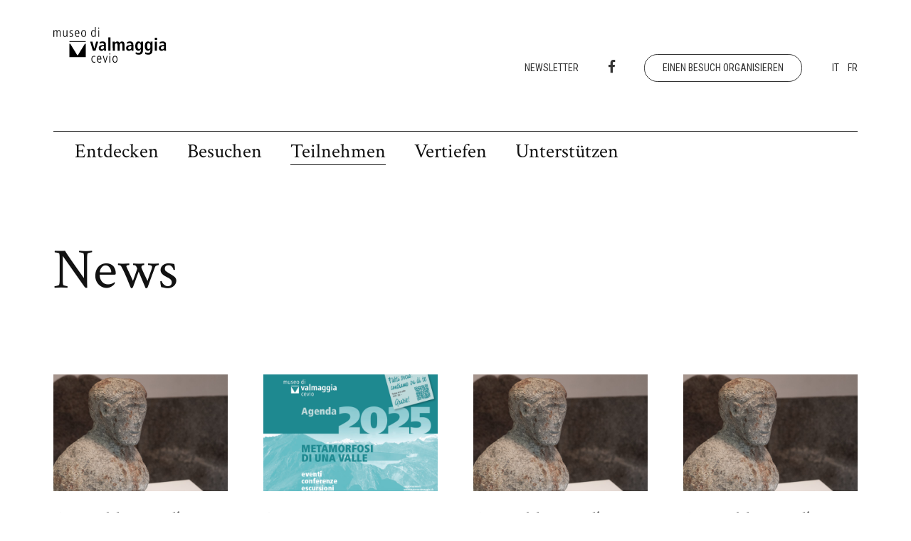

--- FILE ---
content_type: text/html; charset=UTF-8
request_url: https://www.museovalmaggia.ch/de/news
body_size: 38329
content:

<!DOCTYPE html>
<html lang="it">
  <head>
    <meta charset="utf-8">
    <meta name="viewport" content="width=device-width, initial-scale=1">
	  <meta name="robots" content="index,follow" />
  
      
    
			    
            
        <title>Museo di Valmaggia | News</title>
        <meta name="description" content="">
        <meta name="keywords" content="">
  			<meta property="og:title" content="Museo di Valmaggia | News" />
  			<meta property="og:site_name" content="Museo di Valmaggia"/>
  			<meta property="og:url" content="https://www.museovalmaggia.ch/de/news" />
  			<meta property="og:description" content="" />
  			<meta property="og:type" content="website" />
  			<meta property="og:locale" content="de_DE" />   
  			<meta property="og:image" content="https://www.museovalmaggia.ch/images/original/" />
  			<meta property="og:image:width" content="" />
  			<meta property="og:image:height" content="" />
  			
          
  
		<link rel="alternate" hreflang="it-ch" href="" />
    <link rel="alternate" hreflang="it" href="" />
        <link rel="canonical" href="https://www.museovalmaggia.ch/de/news" />
  
    <link rel="shortcut icon" href="https://www.museovalmaggia.ch/favicon.ico" type="image/x-icon" />
    <link rel="apple-touch-icon" sizes="57x57" href="https://www.museovalmaggia.ch/favicons/apple-touch-icon-57x57.png">
    <link rel="apple-touch-icon" sizes="60x60" href="https://www.museovalmaggia.ch/favicons/apple-touch-icon-60x60.png">
    <link rel="apple-touch-icon" sizes="72x72" href="https://www.museovalmaggia.ch/favicons/apple-touch-icon-72x72.png">
    <link rel="apple-touch-icon" sizes="76x76" href="https://www.museovalmaggia.ch/favicons/apple-touch-icon-76x76.png">
    <link rel="apple-touch-icon" sizes="114x114" href="https://www.museovalmaggia.ch/favicons/apple-touch-icon-114x114.png">
    <link rel="apple-touch-icon" sizes="120x120" href="https://www.museovalmaggia.ch/favicons/apple-touch-icon-120x120.png">
    <link rel="apple-touch-icon" sizes="144x144" href="https://www.museovalmaggia.ch/favicons/apple-touch-icon-144x144.png">
    <link rel="apple-touch-icon" sizes="152x152" href="https://www.museovalmaggia.ch/favicons/apple-touch-icon-152x152.png">
    <link rel="apple-touch-icon" sizes="180x180" href="https://www.museovalmaggia.ch/favicons/apple-touch-icon-180x180.png">
    <link rel="icon" type="image/png" href="https://www.museovalmaggia.ch/favicons/favicon-16x16.png" sizes="16x16">
    <link rel="icon" type="image/png" href="https://www.museovalmaggia.ch/favicons/favicon-32x32.png" sizes="32x32">
    <link rel="icon" type="image/png" href="https://www.museovalmaggia.ch/favicons/favicon-96x96.png" sizes="96x96">
    <link rel="icon" type="image/png" href="https://www.museovalmaggia.ch/favicons/android-chrome-192x192.png" sizes="192x192">
    <meta name="msapplication-square70x70logo" content="https://www.museovalmaggia.ch/favicons/smalltile.png" />
    <meta name="msapplication-square150x150logo" content="https://www.museovalmaggia.ch/favicons/mediumtile.png" />
    <meta name="msapplication-wide310x150logo" content="https://www.museovalmaggia.ch/favicons/widetile.png" />
    <meta name="msapplication-square310x310logo" content="https://www.museovalmaggia.ch/favicons/largetile.png" />
    <meta name="theme-color" content="#ffffff">
	  <link href="https://www.museovalmaggia.ch/css/main.css?v=594" rel="stylesheet">
		<link rel="stylesheet" href="https://use.fontawesome.com/releases/v5.1.0/css/all.css" integrity="sha384-lKuwvrZot6UHsBSfcMvOkWwlCMgc0TaWr+30HWe3a4ltaBwTZhyTEggF5tJv8tbt" crossorigin="anonymous">
	  <script src="https://www.museovalmaggia.ch/js/vendor/jquery.min.js"></script>
	  <script src="https://www.museovalmaggia.ch/js/plugins.js?v=361"></script>
      
    <script type="text/javascript">
var _iub = _iub || [];
_iub.csConfiguration = {"applyGdprForCH":false,"askConsentAtCookiePolicyUpdate":true,"countryDetection":true,"enableFadp":true,"enableLgpd":true,"enableUspr":true,"gdprAppliesGlobally":false,"lgpdAppliesGlobally":false,"perPurposeConsent":true,"siteId":3298849,"whitelabel":false,"cookiePolicyId":54862727,"lang":"de", "banner":{ "acceptButtonCaptionColor":"#FFFFFF","acceptButtonColor":"#A09E70","acceptButtonDisplay":true,"backgroundColor":"#FFFFFF","closeButtonDisplay":false,"customizeButtonCaptionColor":"#FFFFFF","customizeButtonColor":"#A09E70","customizeButtonDisplay":true,"explicitWithdrawal":true,"listPurposes":true,"linksColor":"#000000","position":"float-bottom-right","rejectButtonCaptionColor":"#FFFFFF","rejectButtonColor":"#A09E70","rejectButtonDisplay":true,"textColor":"#000000" }};
</script>
<script type="text/javascript" src="https://cs.iubenda.com/autoblocking/3298849.js"></script>
<script type="text/javascript" src="//cdn.iubenda.com/cs/gpp/stub.js"></script>
<script type="text/javascript" src="//cdn.iubenda.com/cs/iubenda_cs.js" charset="UTF-8" async></script>  </head>
  
  <body>
     
    <header>
    
    	<div class="wrapper">
    	  
        <div class="navbar-title">
          <a href="https://www.museovalmaggia.ch/de">
            <h1>Museo di Valmaggia</h1>
            <img src="https://www.museovalmaggia.ch/images/layout/museovalmaggia.svg" alt="" />
          </a>
        </div>
        
        <div class="navbar-tools">
                  
          <nav>
            
            <ul class="navbar">
    				  <li class=""><a href="https://www.museovalmaggia.ch/it/news/2025-12-11-assemblea-preventivo-2026" title=""></a></li><li class=""><a href="https://www.museovalmaggia.ch/de/newsletter" title="Newsletter">Newsletter</a></li>            </ul>
            
            <ul class="navbar navbar-social">
	            <li><a href="https://www.facebook.com/museovalmaggia/" target="blank"><i class="fab fa-facebook-f"></i></a></li>
            </ul>
            <ul class="navbar navbar-button">
    				  <li><a href="https://www.museovalmaggia.ch/de/standort-offnungszeiten-und-eintrittspreise-" title="Einen Besuch organisieren ">Einen Besuch organisieren </a></li>            </ul>
            
                                          
            <ul class="navbar navbar-languages">
      		  	<li><a href="https://www.museovalmaggia.ch/it/news" title="">it</a></li><li><a href="https://www.museovalmaggia.ch/fr/news" title="">fr</a></li>            </ul>
            
                        
          </nav>
          
        </div>
                
        <hr />
               
        <div class="navbar-main">
                  
          <nav>
            
            <ul class="navbar navbar-big">
    				  <li class=""><span class="navbar-item-parent"><span class="title">Entdecken</span></span><div class="panel"><ul><li class=""><a href="https://www.museovalmaggia.ch/de/ausstellungen" title="Ausstellungen">Ausstellungen</a></li><li class=""><a href="https://www.museovalmaggia.ch/de/sammlungen" title="Sammlungen">Sammlungen</a></li><li class=""><a href="https://www.museovalmaggia.ch/de/orte" title="Orte">Orte</a></li></ul><div class="text"><p>Das Museo di Valmaggia umfasst neben den ausgestellten und im Depot aufbewahrten Exponaten auch historische und bäuerliche Gebäude, die in unmittelbarer Nähe besucht werden können. </p></div></div></li><li class=""><span class="navbar-item-parent"><span class="title">Besuchen</span></span><div class="panel"><ul><li class=""><a href="https://www.museovalmaggia.ch/de/standort-offnungszeiten-und-eintrittspreise-" title="Standort, Öffnungszeiten und Eintrittspreise ">Standort, Öffnungszeiten und Eintrittspreise </a></li><li class=""><a href="https://www.museovalmaggia.ch/de/fuhrungen" title="Führungen">Führungen</a></li><li class=""><a href="https://www.museovalmaggia.ch/de/theaterfuhrungen" title="Theaterführungen">Theaterführungen</a></li><li class=""><a href="https://www.museovalmaggia.ch/de/gefuhrte-touren-in-der-region" title="Geführte Touren in der Region">Geführte Touren in der Region</a></li><li class=""><a href="https://www.museovalmaggia.ch/de/didaktik" title="Angebote für die Schulen">Angebote für die Schulen</a></li><li class=""><a href="https://www.museovalmaggia.ch/de/aperos" title="Apéros">Apéros</a></li><li class=""><a href="https://www.museovalmaggia.ch/de/picknick-in-den-grotti" title="Grotti Besuchung mit Picknick">Grotti Besuchung mit Picknick</a></li></ul><div class="text"><p>Das Museo di Valmaggia kann während der Ã–ffnungszeiten oder bei einer Führung frei besichtigt werden.</p></div></div></li><li class="active navbar-item-active"><span class="navbar-item-parent"><span class="title">Teilnehmen</span></span><div class="panel"><ul><li class=""><a href="https://www.museovalmaggia.ch/de/veranstaltungen" title="Veranstaltungen">Veranstaltungen</a></li><li class="active navbar-item-active"><a href="https://www.museovalmaggia.ch/de/news" title="News ">News </a></li></ul><div class="text"><p>Das Museo di Valmaggia bietet eine breite Palette von Veranstaltungen wie Vorträge, Ausflüge und Seminare.</p></div></div></li><li class=""><span class="navbar-item-parent"><span class="title">Vertiefen</span></span><div class="panel"><ul><li class=""><a href="https://www.museovalmaggia.ch/de/maggiatal" title="Maggiatal">Maggiatal</a></li><li class=""><a href="https://www.museovalmaggia.ch/de/museumsverein" title="Museumsverein">Museumsverein</a></li><li class=""><a href="https://www.museovalmaggia.ch/de/publikationen" title="Publikationen">Publikationen</a></li><li class=""><a href="https://www.museovalmaggia.ch/de/nutzliche-links" title="Nützliche Links">Nützliche Links</a></li></ul><div class="text"><p>Das Museo di Valmaggia befindet sich in einer einzigartigen, faszinierenden Umgebung. Entdecke mehr über seine Vergangenheit, Gegenwart und Zukunft.</p></div></div></li><li class=""><span class="navbar-item-parent"><span class="title">Unterstützen</span></span><div class="panel"><ul><li class=""><a href="https://www.museovalmaggia.ch/de/werden-sie-mitglied" title="Werden Sie Mitglied">Werden Sie Mitglied</a></li><li class=""><a href="https://www.museovalmaggia.ch/de/generations-au-musee" title="Unterstützen Sie unsere Projekte">Unterstützen Sie unsere Projekte</a></li><li class=""><a href="https://www.museovalmaggia.ch/de/machen-sie-eine-spende" title="Machen Sie eine Spende">Machen Sie eine Spende</a></li><li class=""><a href="https://www.museovalmaggia.ch/de/unsere-unterstutzer" title="Unsere Unterstützer">Unsere Unterstützer</a></li></ul><div class="text"><p>Das Museo di Valmaggia wird von der Ã–ffentlichkeit unterstützt. Mitglieder, Donatoren und Käufer der Publikationen sichern seinen weiteren Bestand. Danke! </p></div></div></li>            </ul>
            
            <ul class="navbar navbar-small">
    				  <li class=""><a href="https://www.museovalmaggia.ch/de/standort-offnungszeiten-und-eintrittspreise-" title="Einen Besuch organisieren ">Einen Besuch organisieren </a></li><li class=""><a href="https://www.museovalmaggia.ch/de/news" title=""></a></li><li class=""><a href="https://www.museovalmaggia.ch/de/newsletter" title="Newsletter">Newsletter</a></li>            </ul>
            
                        
            <ul class="navbar-social">
	            <li><a href="https://www.facebook.com/museovalmaggia/" target="blank"><i class="fab fa-facebook-f"></i></a></li>
            </ul>
                                        
          </nav>
          
	        <div class="navbar-main-toggle">
		        Menu
	        </div>
                 
        </div>  
                                    
      </div>
      
    </header> 
     
    <div class="wrapper navbar-overlay"> 
          
      <div class="main">  
        
        		

	<div class="block block-header">
	
		<div class="col-12">
		
			<h2 class="no-mb">News</h2>
			
				
			
		</div>
	
	</div>
	
	<div class="block block-news block-homepage"><div class="col-3 col-xl-4 col-md-6 col-xs-12 "><div class="list-item no-category"><a href="https://www.museovalmaggia.ch/de/news/"><img src="https://www.museovalmaggia.ch/images/layout/event-placeholder.jpg" alt="" /></a><h3 class="no-mb"><a href="https://www.museovalmaggia.ch/de/news/">Assemblea per l’esame del preventivo 2026</a></h3><a href="https://www.museovalmaggia.ch/de/news/" class="more">Mehr erfahren</a></div></div><div class="col-3 col-xl-4 col-md-6 col-xs-12 "><div class="list-item no-category"><a href="https://www.museovalmaggia.ch/de/news/"><img src="https://www.museovalmaggia.ch/images/thumb_rect/Schermata_2025-03-07_alle_11-29-46.png" alt="" /></a><h3 class="no-mb"><a href="https://www.museovalmaggia.ch/de/news/">Programma 2025 </a></h3><a href="https://www.museovalmaggia.ch/de/news/" class="more">Mehr erfahren</a></div></div><div class="col-3 col-xl-4 col-md-6 col-xs-12  clear-md clear-sm"><div class="list-item no-category"><a href="https://www.museovalmaggia.ch/de/news/"><img src="https://www.museovalmaggia.ch/images/layout/event-placeholder.jpg" alt="" /></a><h3 class="no-mb"><a href="https://www.museovalmaggia.ch/de/news/">Assemblea per l’esame del consuntivo 2024</a></h3><a href="https://www.museovalmaggia.ch/de/news/" class="more">Mehr erfahren</a></div></div><div class="col-3 col-xl-4 col-md-6 col-xs-12  clear-xl clear-lg"><div class="list-item no-category"><a href="https://www.museovalmaggia.ch/de/news/"><img src="https://www.museovalmaggia.ch/images/layout/event-placeholder.jpg" alt="" /></a><h3 class="no-mb"><a href="https://www.museovalmaggia.ch/de/news/">Assemblea per l’esame del preventivo 2025</a></h3><a href="https://www.museovalmaggia.ch/de/news/" class="more">Mehr erfahren</a></div></div><div class="col-3 col-xl-4 col-md-6 col-xs-12  clear clear-md clear-sm"><div class="list-item no-category"><a href="https://www.museovalmaggia.ch/de/news/"><img src="https://www.museovalmaggia.ch/images/layout/event-placeholder.jpg" alt="" /></a><h3 class="no-mb"><a href="https://www.museovalmaggia.ch/de/news/">Assemblea per l’esame del consuntivo 2023</a></h3><a href="https://www.museovalmaggia.ch/de/news/" class="more">Mehr erfahren</a></div></div><div class="col-3 col-xl-4 col-md-6 col-xs-12 "><div class="list-item no-category"><a href="https://www.museovalmaggia.ch/de/news/"><img src="https://www.museovalmaggia.ch/images/thumb_rect/programma2024.jpg" alt="" /></a><h3 class="no-mb"><a href="https://www.museovalmaggia.ch/de/news/">Pubblicato il programma 2024</a></h3><a href="https://www.museovalmaggia.ch/de/news/" class="more">Mehr erfahren</a></div></div><div class="col-3 col-xl-4 col-md-6 col-xs-12  clear-xl clear-lg clear-md clear-sm"><div class="list-item no-category"><a href="https://www.museovalmaggia.ch/de/news/"><img src="https://www.museovalmaggia.ch/images/thumb_rect/2-9900000000079e3c.jpg" alt="" /></a><h3 class="no-mb"><a href="https://www.museovalmaggia.ch/de/news/">Buone Feste!</a></h3><a href="https://www.museovalmaggia.ch/de/news/" class="more">Mehr erfahren</a></div></div><div class="col-3 col-xl-4 col-md-6 col-xs-12 "><div class="list-item no-category"><a href="https://www.museovalmaggia.ch/de/news/"><img src="https://www.museovalmaggia.ch/images/layout/event-placeholder.jpg" alt="" /></a><h3 class="no-mb"><a href="https://www.museovalmaggia.ch/de/news/">Assemblea per l’esame del preventivo 2024</a></h3><a href="https://www.museovalmaggia.ch/de/news/" class="more">Mehr erfahren</a></div></div><div class="col-3 col-xl-4 col-md-6 col-xs-12  clear clear-md clear-sm"><div class="list-item no-category"><a href="https://www.museovalmaggia.ch/de/news/2023-09-14-concorso-curatore-trice-al-50"><img src="https://www.museovalmaggia.ch/images/thumb_rect/Webp-net-resizeimage-3_1_1.jpg" alt="" /></a><h3 class="no-mb"><a href="https://www.museovalmaggia.ch/de/news/2023-09-14-concorso-curatore-trice-al-50">Concorso curatore/trice al 50%</a></h3><a href="https://www.museovalmaggia.ch/de/news/2023-09-14-concorso-curatore-trice-al-50" class="more">Mehr erfahren</a></div></div><div class="col-3 col-xl-4 col-md-6 col-xs-12  clear-xl clear-lg"><div class="list-item no-category"><a href="https://www.museovalmaggia.ch/de/news/"><img src="https://www.museovalmaggia.ch/images/thumb_rect/Bildschirmfoto_2023-03-14_um_10-51-30_3.png" alt="" /></a><h3 class="no-mb"><a href="https://www.museovalmaggia.ch/de/news/">Pubblicazione su "Il giro del mondo di Emilio Balli" - DATA RINVIATA</a></h3><a href="https://www.museovalmaggia.ch/de/news/" class="more">Mehr erfahren</a></div></div><div class="col-3 col-xl-4 col-md-6 col-xs-12  clear-md clear-sm"><div class="list-item no-category"><a href="https://www.museovalmaggia.ch/de/news/"><img src="https://www.museovalmaggia.ch/images/thumb_rect/IMG_5010_1.jpg" alt="" /></a><h3 class="no-mb"><a href="https://www.museovalmaggia.ch/de/news/">Nuove date per la visita guidata teatrale</a></h3><a href="https://www.museovalmaggia.ch/de/news/" class="more">Mehr erfahren</a></div></div><div class="col-3 col-xl-4 col-md-6 col-xs-12 "><div class="list-item no-category"><a href="https://www.museovalmaggia.ch/de/news/"><img src="https://www.museovalmaggia.ch/images/thumb_rect/Bildschirmfoto_2021-03-31_um_10-25-21_1_1.png" alt="" /></a><h3 class="no-mb"><a href="https://www.museovalmaggia.ch/de/news/">Assemblea di consuntivo 2022 - documentazione</a></h3><a href="https://www.museovalmaggia.ch/de/news/" class="more">Mehr erfahren</a></div></div><div class="col-3 col-xl-4 col-md-6 col-xs-12  clear clear-xl clear-lg clear-md clear-sm"><div class="list-item no-category"><a href="https://www.museovalmaggia.ch/de/news/2022-03-29-die-agenda-2022"><img src="https://www.museovalmaggia.ch/images/thumb_rect/Schermata_2022-03-29_alle_12-53-33.png" alt="" /></a><h3 class="no-mb"><a href="https://www.museovalmaggia.ch/de/news/2022-03-29-die-agenda-2022">Die Agenda 2022</a></h3><a href="https://www.museovalmaggia.ch/de/news/2022-03-29-die-agenda-2022" class="more">Mehr erfahren</a></div></div><div class="col-3 col-xl-4 col-md-6 col-xs-12 "><div class="list-item no-category"><a href="https://www.museovalmaggia.ch/de/news/"><img src="https://www.museovalmaggia.ch/images/thumb_rect/Bildschirmfoto_2021-03-31_um_10-25-21.png" alt="" /></a><h3 class="no-mb"><a href="https://www.museovalmaggia.ch/de/news/">Rapporto votazione consuntivo finanziario 2020</a></h3><a href="https://www.museovalmaggia.ch/de/news/" class="more">Mehr erfahren</a></div></div><div class="col-3 col-xl-4 col-md-6 col-xs-12  clear-md clear-sm"><div class="list-item no-category"><a href="https://www.museovalmaggia.ch/de/news/"><img src="https://www.museovalmaggia.ch/images/thumb_rect/Bildschirmfoto_2021-03-13_um_14-55-20.png" alt="" /></a><h3 class="no-mb"><a href="https://www.museovalmaggia.ch/de/news/">la nuova Agenda 2021: marzo-agosto</a></h3><a href="https://www.museovalmaggia.ch/de/news/" class="more">Mehr erfahren</a></div></div><div class="col-3 col-xl-4 col-md-6 col-xs-12  clear-xl clear-lg"><div class="list-item no-category"><a href="https://www.museovalmaggia.ch/de/news/"><img src="https://www.museovalmaggia.ch/images/thumb_rect/hands-220163_1280(1)_1_1.jpg" alt="" /></a><h3 class="no-mb"><a href="https://www.museovalmaggia.ch/de/news/">Documentazione - Assemblea consuntivo 2020</a></h3><a href="https://www.museovalmaggia.ch/de/news/" class="more">Mehr erfahren</a></div></div><div class="col-3 col-xl-4 col-md-6 col-xs-12  clear clear-md clear-sm"><div class="list-item no-category"><a href="https://www.museovalmaggia.ch/de/news/"><img src="https://www.museovalmaggia.ch/images/thumb_rect/hands-220163_1280(1)_1.jpg" alt="" /></a><h3 class="no-mb"><a href="https://www.museovalmaggia.ch/de/news/">Rapporto votazione conti preventivi 2021</a></h3><a href="https://www.museovalmaggia.ch/de/news/" class="more">Mehr erfahren</a></div></div><div class="col-3 col-xl-4 col-md-6 col-xs-12 "><div class="list-item no-category"><a href="https://www.museovalmaggia.ch/de/news/"><img src="https://www.museovalmaggia.ch/images/thumb_rect/hands-220163_1280(1).jpg" alt="" /></a><h3 class="no-mb"><a href="https://www.museovalmaggia.ch/de/news/">Documentazione - Assemblea sui preventivi 2021</a></h3><a href="https://www.museovalmaggia.ch/de/news/" class="more">Mehr erfahren</a></div></div><div class="col-3 col-xl-4 col-md-6 col-xs-12  clear-xl clear-lg clear-md clear-sm"><div class="list-item no-category"><a href="https://www.museovalmaggia.ch/de/news/"><img src="https://www.museovalmaggia.ch/images/thumb_rect/Webp-net-resizeimage_4.jpg" alt="" /></a><h3 class="no-mb"><a href="https://www.museovalmaggia.ch/de/news/">Larissa Foletta è la nuova curatrice!</a></h3><a href="https://www.museovalmaggia.ch/de/news/" class="more">Mehr erfahren</a></div></div><div class="col-3 col-xl-4 col-md-6 col-xs-12 "><div class="list-item no-category"><a href="https://www.museovalmaggia.ch/de/news/"><img src="https://www.museovalmaggia.ch/images/thumb_rect/FOTO_1_greto_del_fiume.jpg" alt="" /></a><h3 class="no-mb"><a href="https://www.museovalmaggia.ch/de/news/">Nuova pubblicazione - L'alluvione del '78!</a></h3><a href="https://www.museovalmaggia.ch/de/news/" class="more">Mehr erfahren</a></div></div><div class="col-3 col-xl-4 col-md-6 col-xs-12  clear clear-md clear-sm"><div class="list-item no-category"><a href="https://www.museovalmaggia.ch/de/news/"><img src="https://www.museovalmaggia.ch/images/thumb_rect/Webp-net-resizeimage-5.jpg" alt="" /></a><h3 class="no-mb"><a href="https://www.museovalmaggia.ch/de/news/">Vi aspettiamo al Museo!</a></h3><a href="https://www.museovalmaggia.ch/de/news/" class="more">Mehr erfahren</a></div></div><div class="col-3 col-xl-4 col-md-6 col-xs-12  clear-xl clear-lg"><div class="list-item no-category"><a href="https://www.museovalmaggia.ch/de/news/"><img src="https://www.museovalmaggia.ch/images/thumb_rect/Webp-net-resizeimage-3_1.jpg" alt="" /></a><h3 class="no-mb"><a href="https://www.museovalmaggia.ch/de/news/">Assunzione di un/a curatore/trice</a></h3><a href="https://www.museovalmaggia.ch/de/news/" class="more">Mehr erfahren</a></div></div><div class="col-3 col-xl-4 col-md-6 col-xs-12  clear-md clear-sm"><div class="list-item no-category"><a href="https://www.museovalmaggia.ch/de/news/"><img src="https://www.museovalmaggia.ch/images/thumb_rect/flag-999687_1920.jpg" alt="" /></a><h3 class="no-mb"><a href="https://www.museovalmaggia.ch/de/news/">Primo d'agosto - Museo aperto!</a></h3><a href="https://www.museovalmaggia.ch/de/news/" class="more">Mehr erfahren</a></div></div><div class="col-3 col-xl-4 col-md-6 col-xs-12 "><div class="list-item no-category"><a href="https://www.museovalmaggia.ch/de/news/"><img src="https://www.museovalmaggia.ch/images/thumb_rect/Schermata_2020-07-28_alle_10-33-23_1.png" alt="" /></a><h3 class="no-mb"><a href="https://www.museovalmaggia.ch/de/news/">Seguire le tracce dei Gallay per riscoprire il Ticino</a></h3><a href="https://www.museovalmaggia.ch/de/news/" class="more">Mehr erfahren</a></div></div><div class="col-3 col-xl-4 col-md-6 col-xs-12  clear clear-xl clear-lg clear-md clear-sm"><div class="list-item no-category"><a href="https://www.museovalmaggia.ch/de/news/"><img src="https://www.museovalmaggia.ch/images/thumb_rect/IMG1_5.jpg" alt="" /></a><h3 class="no-mb"><a href="https://www.museovalmaggia.ch/de/news/">Abbiamo ammirato la colorata flora alpina</a></h3><a href="https://www.museovalmaggia.ch/de/news/" class="more">Mehr erfahren</a></div></div><div class="col-3 col-xl-4 col-md-6 col-xs-12 "><div class="list-item no-category"><a href="https://www.museovalmaggia.ch/de/news/"><img src="https://www.museovalmaggia.ch/images/thumb_rect/Webp-net-resizeimage-6.jpg" alt="" /></a><h3 class="no-mb"><a href="https://www.museovalmaggia.ch/de/news/">I nostri boschi - diversità che sorprende</a></h3><a href="https://www.museovalmaggia.ch/de/news/" class="more">Mehr erfahren</a></div></div><div class="col-3 col-xl-4 col-md-6 col-xs-12  clear-md clear-sm"><div class="list-item no-category"><a href="https://www.museovalmaggia.ch/de/news/"><img src="https://www.museovalmaggia.ch/images/thumb_rect/Webp-net-resizeimage_3.jpg" alt="" /></a><h3 class="no-mb"><a href="https://www.museovalmaggia.ch/de/news/">Dove ci troviamo?</a></h3><a href="https://www.museovalmaggia.ch/de/news/" class="more">Mehr erfahren</a></div></div><div class="col-3 col-xl-4 col-md-6 col-xs-12  clear-xl clear-lg"><div class="list-item no-category"><a href="https://www.museovalmaggia.ch/de/news/"><img src="https://www.museovalmaggia.ch/images/thumb_rect/books-1655783_1920.jpg" alt="" /></a><h3 class="no-mb"><a href="https://www.museovalmaggia.ch/de/news/">#culturaacasa</a></h3><a href="https://www.museovalmaggia.ch/de/news/" class="more">Mehr erfahren</a></div></div><div class="col-3 col-xl-4 col-md-6 col-xs-12  clear clear-md clear-sm"><div class="list-item no-category"><a href="https://www.museovalmaggia.ch/de/news/"><img src="https://www.museovalmaggia.ch/images/thumb_rect/banner-1090830_1920-2.jpg" alt="" /></a><h3 class="no-mb"><a href="https://www.museovalmaggia.ch/de/news/">Un nuovo quiz fotografico</a></h3><a href="https://www.museovalmaggia.ch/de/news/" class="more">Mehr erfahren</a></div></div><div class="col-3 col-xl-4 col-md-6 col-xs-12 "><div class="list-item no-category"><a href="https://www.museovalmaggia.ch/de/news/"><img src="https://www.museovalmaggia.ch/images/thumb_rect/book-3043275_1920.jpg" alt="" /></a><h3 class="no-mb"><a href="https://www.museovalmaggia.ch/de/news/">Attività sospese</a></h3><a href="https://www.museovalmaggia.ch/de/news/" class="more">Mehr erfahren</a></div></div><div class="col-3 col-xl-4 col-md-6 col-xs-12  clear-xl clear-lg clear-md clear-sm"><div class="list-item no-category"><a href="https://www.museovalmaggia.ch/de/news/"><img src="https://www.museovalmaggia.ch/images/thumb_rect/quiz-2174368_1920.png" alt="" /></a><h3 class="no-mb"><a href="https://www.museovalmaggia.ch/de/news/">Quiz al Museo</a></h3><a href="https://www.museovalmaggia.ch/de/news/" class="more">Mehr erfahren</a></div></div><div class="col-3 col-xl-4 col-md-6 col-xs-12 "><div class="list-item no-category"><a href="https://www.museovalmaggia.ch/de/news/"><img src="https://www.museovalmaggia.ch/images/thumb_rect/Conferenza_3.jpg" alt="" /></a><h3 class="no-mb"><a href="https://www.museovalmaggia.ch/de/news/">Conferenza â€œL’arte del restauroâ€ - Retrospettiva e conclusioni</a></h3><a href="https://www.museovalmaggia.ch/de/news/" class="more">Mehr erfahren</a></div></div><div class="col-3 col-xl-4 col-md-6 col-xs-12  clear clear-md clear-sm"><div class="list-item no-category"><a href="https://www.museovalmaggia.ch/de/news/"><img src="https://www.museovalmaggia.ch/images/thumb_rect/plinio-martini-1972.jpg" alt="" /></a><h3 class="no-mb"><a href="https://www.museovalmaggia.ch/de/news/">Cantore di ieri, scrittore di oggi - grande successo!</a></h3><a href="https://www.museovalmaggia.ch/de/news/" class="more">Mehr erfahren</a></div></div><div class="col-3 col-xl-4 col-md-6 col-xs-12  clear-xl clear-lg"><div class="list-item no-category"><a href="https://www.museovalmaggia.ch/de/news/"><img src="https://www.museovalmaggia.ch/images/thumb_rect/Museo-Cevio_webQ-_(photo_Alfio_Tommasini)-04-_1.jpg" alt="" /></a><h3 class="no-mb"><a href="https://www.museovalmaggia.ch/de/news/">Abbiamo giocato al Museo</a></h3><a href="https://www.museovalmaggia.ch/de/news/" class="more">Mehr erfahren</a></div></div><div class="col-3 col-xl-4 col-md-6 col-xs-12  clear-md clear-sm"><div class="list-item no-category"><a href="https://www.museovalmaggia.ch/de/news/mit-dem-farrhad-ins-museo-di-valmaggia"><img src="https://www.museovalmaggia.ch/images/thumb_rect/Schermata_2019-09-24_alle_12-17-02.png" alt="" /></a><h3 class="no-mb"><a href="https://www.museovalmaggia.ch/de/news/mit-dem-farrhad-ins-museo-di-valmaggia">Mit dem Farrhad ins Museo di Valmaggia!</a></h3><a href="https://www.museovalmaggia.ch/de/news/mit-dem-farrhad-ins-museo-di-valmaggia" class="more">Mehr erfahren</a></div></div><div class="col-3 col-xl-4 col-md-6 col-xs-12 "><div class="list-item no-category"><a href="https://www.museovalmaggia.ch/de/news/"><img src="https://www.museovalmaggia.ch/images/thumb_rect/17_20190622-144637-SdSdP-Cevio_web.jpg" alt="" /></a><h3 class="no-mb"><a href="https://www.museovalmaggia.ch/de/news/">La forma in divenire - sculture nel cortile</a></h3><a href="https://www.museovalmaggia.ch/de/news/" class="more">Mehr erfahren</a></div></div><div class="col-3 col-xl-4 col-md-6 col-xs-12  clear clear-xl clear-lg clear-md clear-sm"><div class="list-item no-category"><a href="https://www.museovalmaggia.ch/de/news/2019-05-28-i-soci-del-museo-di-valmaggia-in-malcantone-25-maggio-2019"><img src="https://www.museovalmaggia.ch/images/thumb_rect/miniera.jpg" alt="" /></a><h3 class="no-mb"><a href="https://www.museovalmaggia.ch/de/news/2019-05-28-i-soci-del-museo-di-valmaggia-in-malcantone-25-maggio-2019">I soci del Museo di Valmaggia in Malcantone, 25 maggio 2019</a></h3><a href="https://www.museovalmaggia.ch/de/news/2019-05-28-i-soci-del-museo-di-valmaggia-in-malcantone-25-maggio-2019" class="more">Mehr erfahren</a></div></div><div class="col-3 col-xl-4 col-md-6 col-xs-12 "><div class="list-item no-category"><a href="https://www.museovalmaggia.ch/de/news/2019-05-19-un-safari-tra-i-grotti-di-cevio"><img src="https://www.museovalmaggia.ch/images/thumb_rect/P5310394_-m_1.JPG" alt="" /></a><h3 class="no-mb"><a href="https://www.museovalmaggia.ch/de/news/2019-05-19-un-safari-tra-i-grotti-di-cevio">Un safari tra i grotti di Cevio</a></h3><a href="https://www.museovalmaggia.ch/de/news/2019-05-19-un-safari-tra-i-grotti-di-cevio" class="more">Mehr erfahren</a></div></div><div class="col-3 col-xl-4 col-md-6 col-xs-12  clear-md clear-sm"><div class="list-item no-category"><a href="https://www.museovalmaggia.ch/de/news/2019-04-13-inaugurata-la-nuova-esposizione"><img src="https://www.museovalmaggia.ch/images/thumb_rect/UNADJUSTEDNONRAW_thumb_49.jpg" alt="" /></a><h3 class="no-mb"><a href="https://www.museovalmaggia.ch/de/news/2019-04-13-inaugurata-la-nuova-esposizione">Inaugurata la nuova esposizione!</a></h3><a href="https://www.museovalmaggia.ch/de/news/2019-04-13-inaugurata-la-nuova-esposizione" class="more">Mehr erfahren</a></div></div><div class="col-3 col-xl-4 col-md-6 col-xs-12  clear-xl clear-lg"><div class="list-item no-category"><a href="https://www.museovalmaggia.ch/de/news/2019-02-15-cantore-di-ieri-scrittore-di-oggi-plinio-martini-40-anni-dopo"><img src="https://www.museovalmaggia.ch/images/thumb_rect/40-pliniomartini.jpg" alt="" /></a><h3 class="no-mb"><a href="https://www.museovalmaggia.ch/de/news/2019-02-15-cantore-di-ieri-scrittore-di-oggi-plinio-martini-40-anni-dopo">Cantore di ieri, scrittore di oggi - Plinio Martini 40 anni dopo</a></h3><a href="https://www.museovalmaggia.ch/de/news/2019-02-15-cantore-di-ieri-scrittore-di-oggi-plinio-martini-40-anni-dopo" class="more">Mehr erfahren</a></div></div><div class="col-3 col-xl-4 col-md-6 col-xs-12  clear clear-md clear-sm"><div class="list-item no-category"><a href="https://www.museovalmaggia.ch/de/news/2018-07-16-tra-natura-e-storia-il-museo-di-valmaggia-su-rete-uno"><img src="https://www.museovalmaggia.ch/images/layout/event-placeholder.jpg" alt="" /></a><h3 class="no-mb"><a href="https://www.museovalmaggia.ch/de/news/2018-07-16-tra-natura-e-storia-il-museo-di-valmaggia-su-rete-uno">Tra natura e storia: il Museo di Valmaggia su Rete Uno</a></h3><a href="https://www.museovalmaggia.ch/de/news/2018-07-16-tra-natura-e-storia-il-museo-di-valmaggia-su-rete-uno" class="more">Mehr erfahren</a></div></div><div class="col-3 col-xl-4 col-md-6 col-xs-12 "><div class="list-item no-category"><a href="https://www.museovalmaggia.ch/de/news/2018-07-05-un-patrimonio-valmaggese-a-friburgo-piccola-esposizione-presso-il-museo-di-valmaggia"><img src="https://www.museovalmaggia.ch/images/thumb_rect/museo-friborgo.jpg" alt="" /></a><h3 class="no-mb"><a href="https://www.museovalmaggia.ch/de/news/2018-07-05-un-patrimonio-valmaggese-a-friburgo-piccola-esposizione-presso-il-museo-di-valmaggia">Un patrimonio valmaggese a Friburgo: piccola esposizione presso il Museo di Valmaggia</a></h3><a href="https://www.museovalmaggia.ch/de/news/2018-07-05-un-patrimonio-valmaggese-a-friburgo-piccola-esposizione-presso-il-museo-di-valmaggia" class="more">Mehr erfahren</a></div></div><div class="col-3 col-xl-4 col-md-6 col-xs-12  clear-xl clear-lg clear-md clear-sm"><div class="list-item no-category"><a href="https://www.museovalmaggia.ch/de/news/2017-12-22-dopo-14-anni-si-rinnova-la-presidenza"><img src="https://www.museovalmaggia.ch/images/thumb_rect/nuovo-comitato-museo-valmaggia.jpg" alt="" /></a><h3 class="no-mb"><a href="https://www.museovalmaggia.ch/de/news/2017-12-22-dopo-14-anni-si-rinnova-la-presidenza">Dopo 14 anni si rinnova la presidenza</a></h3><a href="https://www.museovalmaggia.ch/de/news/2017-12-22-dopo-14-anni-si-rinnova-la-presidenza" class="more">Mehr erfahren</a></div></div><div class="col-3 col-xl-4 col-md-6 col-xs-12 "><div class="list-item no-category"><a href="https://www.museovalmaggia.ch/de/news/2017-07-12-la-pubblicazione-vivere-tra-le-pietre-e-ora-consultabile-online"><img src="https://www.museovalmaggia.ch/images/thumb_rect/vivere-tra-le-pietre-cover_1.jpg" alt="" /></a><h3 class="no-mb"><a href="https://www.museovalmaggia.ch/de/news/2017-07-12-la-pubblicazione-vivere-tra-le-pietre-e-ora-consultabile-online">La pubblicazione "Vivere tra le pietre" è ora consultabile online</a></h3><a href="https://www.museovalmaggia.ch/de/news/2017-07-12-la-pubblicazione-vivere-tra-le-pietre-e-ora-consultabile-online" class="more">Mehr erfahren</a></div></div></div>        
      </div>
        
      <footer>
        
        <div class="col-12">
	        <a href="https://www.museovalmaggia.ch/de">
            <img src="https://www.museovalmaggia.ch/images/layout/museovalmaggia.svg" alt="" class="footer-logo" />
          </a>

        </div>
        
        <div class="col-3 col-lg-4 col-sm-12 mb-sm-1 bt">
          
          <p>Museo di Valmaggia<br />Cevio vecchio 6/12<br />CH-6675 Cevio</p>
<p><a href="mailto:info@museovalmaggia.ch">info@museovalmaggia.ch</a></p>
<p>Hausmeister<br /><strong>+41 91 754 13 40</strong><br />Direktion<br /><strong>+41 91 754 23 68</strong></p>          
          <ul class="social">
						<li><a href="https://www.facebook.com/museovalmaggia/" target="blank"><i class="fab fa-facebook-f"></i></a></li>
					</ul>
          
            
          <p>
               <a href="https://www.iubenda.com/privacy-policy/54862727" class="iubenda-nostyle no-brand iubenda-noiframe iubenda-embed iubenda-noiframe " title="Datenschutzerklärung ">Datenschutzerklärung</a><script type="text/javascript">(function (w,d) {var loader = function () {var s = d.createElement("script"), tag = d.getElementsByTagName("script")[0]; s.src="https://cdn.iubenda.com/iubenda.js"; tag.parentNode.insertBefore(s,tag);}; if(w.addEventListener){w.addEventListener("load", loader, false);}else if(w.attachEvent){w.attachEvent("onload", loader);}else{w.onload = loader;}})(window, document);</script><br/>
                <a href="https://www.iubenda.com/privacy-policy/54862727/cookie-policy" class="iubenda-nostyle no-brand iubenda-noiframe iubenda-embed iubenda-noiframe " title="Cookie-Richtlinie ">Cookie-Richtlinie</a><script type="text/javascript">(function (w,d) {var loader = function () {var s = d.createElement("script"), tag = d.getElementsByTagName("script")[0]; s.src="https://cdn.iubenda.com/iubenda.js"; tag.parentNode.insertBefore(s,tag);}; if(w.addEventListener){w.addEventListener("load", loader, false);}else if(w.attachEvent){w.attachEvent("onload", loader);}else{w.onload = loader;}})(window, document);</script><br/>
                <a href='#' class='iubenda-cs-preferences-link'>Datenschutz-Einstellungen</a>
            </p>        </div>
        
        <div class="col-3 col-lg-4 col-sm-12 mb-sm-1 bt">
          
          <h2>Öffnungszeiten</h2>
<p><b>1. April - 31. Mai<br />1. Oktober - 31. Oktober</b><br />
Dienstag bis Freitag<br />14:00 - 17:00 Uhr<br />
Samstag, Sonntag und Feiertage *<br />10:00 - 12:00 Uhr und <br />14:00 - 17:00 Uhr</p>
<p><b>1. Juni - 30. September</b><br />
Dienstag bis Freitag<br />14:00 - 18:00 Uhr<br />
Samstag, Sonntag und Feiertage *<br />10:00 - 12:00 Uhr und <br />14:00 - 18:00 Uhr</p>
<p><b>* 21. April, 1. und 29. Mai, 9. und 19. Juni, 1. und 15. August</b></p>
<p>Öffnungszeiten außerhalb der Öffnungszeiten für Gruppenbesuche, Bildungsaktivitäten und Aperitifs möglich</p>          
        </div>
      
        <div class="col-3 col-lg-4 col-sm-12 mb-sm-1 bt">
          
          <p>Preise</p>
<p>Mitglieder 10.- *<br />Erwachsene 10.-<br />
Jugendliche (bis 16 Jahre) 3.-<br />
Kinder (bis 6 Jahre) gratis<br />
Familien 20.-<br />
Gruppen 8.-/p.P.</p>

<p>* Freier Eintritt zur Dauerausstellung bei Vorlage des Zahlungsnachweises des persönlichen Mitgliedsbeitrags</p>
          
        </div>
        
        <div class="col-3 col-lg-12 bt">
          
          <a href="http://www.rete-etnografica.ch/" target="blank">
          	<img src="https://www.museovalmaggia.ch/images/layout/musei-etnografici-ticinesi.png" class="met" />
          </a>
          
          <a href="https://www4.ti.ch/decs/dcsu/cde/cde/" target="blank">
          	<img src="https://www.museovalmaggia.ch/images/layout/cde.png" class="cde" />
          </a>
          
        </div>
        
        <div class="col-12 bt">
          
          <ul class="nav-footer">
  				  <li class=""><a href="https://www.museovalmaggia.ch/de/credits" title=""></a></li>          </ul>
          
        </div>
              
      </footer>

    </div>
             
    <div class="scroll-down"><i class="fas fa-arrow-down"></i></div>         
             
    <script src="https://www.museovalmaggia.ch/js/main-min.js?v=36"></script>
     
		<script async src="https://www.googletagmanager.com/gtag/js?id=UA-107008345-30"></script>
		<script>
		  window.dataLayer = window.dataLayer || [];
		  function gtag(){dataLayer.push(arguments);}
		  gtag('js', new Date());
		
		  gtag('config', 'UA-107008345-30');
		</script>
                   
  </body>
</html>

--- FILE ---
content_type: text/css
request_url: https://www.museovalmaggia.ch/css/main.css?v=594
body_size: 195524
content:
@import url('https://fonts.googleapis.com/css?family=Roboto+Condensed:300,300i,400,400i,700,700i');
@import url('https://fonts.googleapis.com/css?family=Crimson+Text:400,400i,600,600i,700,700i');
html,
body,
div,
span,
applet,
object,
iframe,
h1,
h2,
h3,
h4,
h5,
h6,
p,
blockquote,
pre,
a,
abbr,
acronym,
address,
big,
cite,
code,
del,
dfn,
em,
img,
ins,
kbd,
q,
s,
samp,
small,
strike,
strong,
sub,
sup,
tt,
var,
b,
u,
i,
center,
dl,
dt,
dd,
ol,
ul,
li,
fieldset,
form,
label,
legend,
table,
caption,
tbody,
tfoot,
thead,
tr,
th,
td,
article,
aside,
canvas,
details,
embed,
figure,
figcaption,
footer,
header,
hgroup,
menu,
nav,
output,
ruby,
section,
summary,
time,
mark,
audio,
video {
  margin: 0;
  padding: 0;
  border: 0;
  font-size: 100%;
  font: inherit;
  vertical-align: baseline;
  font-weight: normal;
}
article,
aside,
details,
figcaption,
figure,
footer,
header,
hgroup,
menu,
nav,
section {
  display: block;
}
ol,
ul {
  list-style: none;
  margin: 0;
  padding: 0;
}
blockquote,
q {
  quotes: none;
}
blockquote:before,
blockquote:after,
q:before,
q:after {
  content: '';
  content: none;
}
table {
  border-collapse: collapse;
  border-spacing: 0;
}
img {
  display: block;
  vertical-align: middle;
  margin: 0;
  padding: 0;
}
body {
  width: 100%;
}
.noSelection {
  -webkit-touch-callout: none;
  -webkit-user-select: none;
  -khtml-user-select: none;
  -moz-user-select: none;
  -ms-user-select: none;
}
.font-family-1-regular {
  font-family: 'Crimson Text', serif;
  font-weight: 400;
}
.font-family-1-semi-bold {
  font-family: 'Crimson Text', serif;
  font-weight: 600;
}
.font-family-1-bold {
  font-family: 'Crimson Text', serif;
  font-weight: 700;
}
.font-family-2-light {
  font-family: 'Roboto Condensed', sans-serif;
  font-weight: 300;
}
.font-family-2-regular {
  font-family: 'Roboto Condensed', sans-serif;
  font-weight: 400;
}
.font-family-2-bold {
  font-family: 'Roboto Condensed', sans-serif;
  font-weight: 700;
}
.font-size-xs {
  font-size: 14px;
  line-height: 20px;
}
.font-size-sm {
  font-size: 16px;
  line-height: 20px;
}
.font-size-base {
  font-size: 18px;
  line-height: 25px;
}
.font-size-md {
  font-size: 20px;
  line-height: 25px;
}
.font-size-lg {
  font-size: 24px;
  line-height: 30px;
}
.font-size-xl {
  font-size: 28px;
  line-height: 30px;
}
.font-size-xxl {
  font-size: 32px;
  line-height: 40px;
}
.font-size-xxxl {
  font-size: 50px;
  line-height: 75px;
}
.font-size-xxxxl {
  font-size: 67px;
  line-height: 62.5px;
}
.font-size-xxxxxl {
  font-size: 88px;
  line-height: 106px;
}
html {
  width: 100%;
  height: 100%;
  position: relative;
  text-rendering: optimizeLegibility !important;
  -webkit-font-smoothing: antialiased !important;
}
html.scroll {
  overflow-y: scroll;
}
*:focus {
  outline: none;
}
.loading {
  position: fixed;
  top: 0;
  left: 0;
  width: 100%;
  height: 100%;
  background-color: #FFFFFF;
  z-index: 1000000;
  -webkit-transition: opacity 0.8s 0.2s linear;
  -moz-transition: opacity 0.8s 0.2s linear;
  -ms-transition: opacity 0.8s 0.2s linear;
  -o-transition: opacity 0.8s 0.2s linear;
  -webkit-opacity: 1;
  -moz-opacity: 1;
  opacity: 1;
}
.loading.fade {
  -webkit-opacity: 0;
  -moz-opacity: 0;
  opacity: 0;
}
.loading.hidden {
  display: none;
}
body {
  height: 100%;
  font-family: 'Crimson Text', serif;
  font-weight: 400;
  font-size: 18px;
  line-height: 25px;
  color: #121212;
  -webkit-font-smoothing: antialiased;
}
body.locked {
  position: relative;
}
body:before {
  content: "bp-full";
  display: none;
  position: fixed;
  top: 0;
  left: 0;
  z-index: 1000000;
  padding: 0 5px;
  background-color: #FFFFFF;
  color: #121212;
  font-size: 10px;
}
@media only screen and (max-width: 1200px) {
  body:before {
    content: "bp-xl";
  }
}
@media only screen and (max-width: 1000px) {
  body:before {
    content: "bp-lg";
  }
}
@media only screen and (max-width: 800px) {
  body:before {
    content: "bp-md";
  }
}
@media only screen and (max-width: 650px) {
  body:before {
    content: "bp-sm";
  }
}
@media only screen and (max-width: 500px) {
  body:before {
    content: "bp-xs";
  }
}
body:after {
  content: "bp-nav-expand";
  display: none;
}
@media only screen and (max-width: 900px) {
  body:after {
    content: "bp-nav-collapse";
  }
}
.wrapper {
  position: relative;
  max-width: 1440px;
  margin: 0 auto;
  padding: 0 50px;
  overflow: hidden;
  clear: both;
}
@media only screen and (max-width: 1000px) {
  .wrapper {
    padding: 0 25px;
  }
}
@media only screen and (max-width: 800px) {
  .wrapper {
    padding: 0 25px;
  }
}
@media only screen and (max-width: 650px) {
  .wrapper {
    padding: 0 0;
  }
}
a {
  font-family: inherit;
  font-size: inherit;
  font-weight: inherit;
  text-decoration: none;
  color: inherit;
  box-sizing: border-box;
  -moz-box-sizing: border-box;
  -webkit-box-sizing: border-box;
}
a:hover {
  color: inherit;
  text-decoration: none;
}
b,
strong {
  font-family: 'Crimson Text', serif;
  font-weight: 600;
}
i,
em {
  font-style: italic;
}
.block {
  clear: both;
  overflow: hidden;
}
.col-0 {
  display: none;
}
.col-1 {
  min-height: 1px;
  display: inline;
  float: left;
  width: -moz-calc(8.333333333333332% - 50px);
  width: -o-calc(8.333333333333332% - 50px);
  width: -webkit-calc(8.333333333333332% - 50px);
  width: calc(8.333333333333332% - 50px);
  margin: 0 25px;
  overflow: hidden;
}
.col-2 {
  min-height: 1px;
  display: inline;
  float: left;
  width: -moz-calc(16.666666666666664% - 50px);
  width: -o-calc(16.666666666666664% - 50px);
  width: -webkit-calc(16.666666666666664% - 50px);
  width: calc(16.666666666666664% - 50px);
  margin: 0 25px;
  overflow: hidden;
}
.col-3 {
  min-height: 1px;
  display: inline;
  float: left;
  width: -moz-calc(25% - 50px);
  width: -o-calc(25% - 50px);
  width: -webkit-calc(25% - 50px);
  width: calc(25% - 50px);
  margin: 0 25px;
  overflow: hidden;
}
.col-4 {
  min-height: 1px;
  display: inline;
  float: left;
  width: -moz-calc(33.33333333333333% - 50px);
  width: -o-calc(33.33333333333333% - 50px);
  width: -webkit-calc(33.33333333333333% - 50px);
  width: calc(33.33333333333333% - 50px);
  margin: 0 25px;
  overflow: hidden;
}
.col-5 {
  min-height: 1px;
  display: inline;
  float: left;
  width: -moz-calc(41.66666666666667% - 50px);
  width: -o-calc(41.66666666666667% - 50px);
  width: -webkit-calc(41.66666666666667% - 50px);
  width: calc(41.66666666666667% - 50px);
  margin: 0 25px;
  overflow: hidden;
}
.col-6 {
  min-height: 1px;
  display: inline;
  float: left;
  width: -moz-calc(50% - 50px);
  width: -o-calc(50% - 50px);
  width: -webkit-calc(50% - 50px);
  width: calc(50% - 50px);
  margin: 0 25px;
  overflow: hidden;
}
.col-7 {
  min-height: 1px;
  display: inline;
  float: left;
  width: -moz-calc(58.333333333333336% - 50px);
  width: -o-calc(58.333333333333336% - 50px);
  width: -webkit-calc(58.333333333333336% - 50px);
  width: calc(58.333333333333336% - 50px);
  margin: 0 25px;
  overflow: hidden;
}
.col-8 {
  min-height: 1px;
  display: inline;
  float: left;
  width: -moz-calc(66.66666666666666% - 50px);
  width: -o-calc(66.66666666666666% - 50px);
  width: -webkit-calc(66.66666666666666% - 50px);
  width: calc(66.66666666666666% - 50px);
  margin: 0 25px;
  overflow: hidden;
}
.col-9 {
  min-height: 1px;
  display: inline;
  float: left;
  width: -moz-calc(75% - 50px);
  width: -o-calc(75% - 50px);
  width: -webkit-calc(75% - 50px);
  width: calc(75% - 50px);
  margin: 0 25px;
  overflow: hidden;
}
.col-10 {
  min-height: 1px;
  display: inline;
  float: left;
  width: -moz-calc(83.33333333333334% - 50px);
  width: -o-calc(83.33333333333334% - 50px);
  width: -webkit-calc(83.33333333333334% - 50px);
  width: calc(83.33333333333334% - 50px);
  margin: 0 25px;
  overflow: hidden;
}
.col-11 {
  min-height: 1px;
  display: inline;
  float: left;
  width: -moz-calc(91.66666666666666% - 50px);
  width: -o-calc(91.66666666666666% - 50px);
  width: -webkit-calc(91.66666666666666% - 50px);
  width: calc(91.66666666666666% - 50px);
  margin: 0 25px;
  overflow: hidden;
}
.col-12 {
  min-height: 1px;
  display: inline;
  float: left;
  width: -moz-calc(100% - 50px);
  width: -o-calc(100% - 50px);
  width: -webkit-calc(100% - 50px);
  width: calc(100% - 50px);
  margin: 0 25px;
  overflow: hidden;
}
.col-ng-0 {
  display: none;
}
.col-ng-1 {
  min-height: 1px;
  display: inline;
  float: left;
  width: 8.33333333%;
  margin: 0;
  overflow: hidden;
  box-sizing: border-box;
  -moz-box-sizing: border-box;
  -webkit-box-sizing: border-box;
}
.col-ng-2 {
  min-height: 1px;
  display: inline;
  float: left;
  width: 16.66666667%;
  margin: 0;
  overflow: hidden;
  box-sizing: border-box;
  -moz-box-sizing: border-box;
  -webkit-box-sizing: border-box;
}
.col-ng-3 {
  min-height: 1px;
  display: inline;
  float: left;
  width: 25%;
  margin: 0;
  overflow: hidden;
  box-sizing: border-box;
  -moz-box-sizing: border-box;
  -webkit-box-sizing: border-box;
}
.col-ng-4 {
  min-height: 1px;
  display: inline;
  float: left;
  width: 33.33333333%;
  margin: 0;
  overflow: hidden;
  box-sizing: border-box;
  -moz-box-sizing: border-box;
  -webkit-box-sizing: border-box;
}
.col-ng-5 {
  min-height: 1px;
  display: inline;
  float: left;
  width: 41.66666667%;
  margin: 0;
  overflow: hidden;
  box-sizing: border-box;
  -moz-box-sizing: border-box;
  -webkit-box-sizing: border-box;
}
.col-ng-6 {
  min-height: 1px;
  display: inline;
  float: left;
  width: 50%;
  margin: 0;
  overflow: hidden;
  box-sizing: border-box;
  -moz-box-sizing: border-box;
  -webkit-box-sizing: border-box;
}
.col-ng-7 {
  min-height: 1px;
  display: inline;
  float: left;
  width: 58.33333333%;
  margin: 0;
  overflow: hidden;
  box-sizing: border-box;
  -moz-box-sizing: border-box;
  -webkit-box-sizing: border-box;
}
.col-ng-8 {
  min-height: 1px;
  display: inline;
  float: left;
  width: 66.66666667%;
  margin: 0;
  overflow: hidden;
  box-sizing: border-box;
  -moz-box-sizing: border-box;
  -webkit-box-sizing: border-box;
}
.col-ng-9 {
  min-height: 1px;
  display: inline;
  float: left;
  width: 75%;
  margin: 0;
  overflow: hidden;
  box-sizing: border-box;
  -moz-box-sizing: border-box;
  -webkit-box-sizing: border-box;
}
.col-ng-10 {
  min-height: 1px;
  display: inline;
  float: left;
  width: 83.33333333%;
  margin: 0;
  overflow: hidden;
  box-sizing: border-box;
  -moz-box-sizing: border-box;
  -webkit-box-sizing: border-box;
}
.col-ng-11 {
  min-height: 1px;
  display: inline;
  float: left;
  width: 91.66666667%;
  margin: 0;
  overflow: hidden;
  box-sizing: border-box;
  -moz-box-sizing: border-box;
  -webkit-box-sizing: border-box;
}
.col-ng-12 {
  min-height: 1px;
  display: inline;
  float: left;
  width: 100%;
  margin: 0;
  overflow: hidden;
  box-sizing: border-box;
  -moz-box-sizing: border-box;
  -webkit-box-sizing: border-box;
}
.push-0 {
  margin-left: -moz-calc(0% + 25px);
  margin-left: -o-calc(0% + 25px);
  margin-left: -webkit-calc(0% + 25px);
  margin-left: calc(0% + 25px);
}
.push-1 {
  margin-left: -moz-calc(8.333333333333332% + 25px);
  margin-left: -o-calc(8.333333333333332% + 25px);
  margin-left: -webkit-calc(8.333333333333332% + 25px);
  margin-left: calc(8.333333333333332% + 25px);
}
.push-2 {
  margin-left: -moz-calc(16.666666666666664% + 25px);
  margin-left: -o-calc(16.666666666666664% + 25px);
  margin-left: -webkit-calc(16.666666666666664% + 25px);
  margin-left: calc(16.666666666666664% + 25px);
}
.push-3 {
  margin-left: -moz-calc(25% + 25px);
  margin-left: -o-calc(25% + 25px);
  margin-left: -webkit-calc(25% + 25px);
  margin-left: calc(25% + 25px);
}
.push-4 {
  margin-left: -moz-calc(33.33333333333333% + 25px);
  margin-left: -o-calc(33.33333333333333% + 25px);
  margin-left: -webkit-calc(33.33333333333333% + 25px);
  margin-left: calc(33.33333333333333% + 25px);
}
.push-5 {
  margin-left: -moz-calc(41.66666666666667% + 25px);
  margin-left: -o-calc(41.66666666666667% + 25px);
  margin-left: -webkit-calc(41.66666666666667% + 25px);
  margin-left: calc(41.66666666666667% + 25px);
}
.push-6 {
  margin-left: -moz-calc(50% + 25px);
  margin-left: -o-calc(50% + 25px);
  margin-left: -webkit-calc(50% + 25px);
  margin-left: calc(50% + 25px);
}
.push-7 {
  margin-left: -moz-calc(58.333333333333336% + 25px);
  margin-left: -o-calc(58.333333333333336% + 25px);
  margin-left: -webkit-calc(58.333333333333336% + 25px);
  margin-left: calc(58.333333333333336% + 25px);
}
.push-8 {
  margin-left: -moz-calc(66.66666666666666% + 25px);
  margin-left: -o-calc(66.66666666666666% + 25px);
  margin-left: -webkit-calc(66.66666666666666% + 25px);
  margin-left: calc(66.66666666666666% + 25px);
}
.push-9 {
  margin-left: -moz-calc(75% + 25px);
  margin-left: -o-calc(75% + 25px);
  margin-left: -webkit-calc(75% + 25px);
  margin-left: calc(75% + 25px);
}
.push-10 {
  margin-left: -moz-calc(83.33333333333334% + 25px);
  margin-left: -o-calc(83.33333333333334% + 25px);
  margin-left: -webkit-calc(83.33333333333334% + 25px);
  margin-left: calc(83.33333333333334% + 25px);
}
.push-11 {
  margin-left: -moz-calc(91.66666666666666% + 25px);
  margin-left: -o-calc(91.66666666666666% + 25px);
  margin-left: -webkit-calc(91.66666666666666% + 25px);
  margin-left: calc(91.66666666666666% + 25px);
}
.push-12 {
  margin-left: -moz-calc(100% + 25px);
  margin-left: -o-calc(100% + 25px);
  margin-left: -webkit-calc(100% + 25px);
  margin-left: calc(100% + 25px);
}
.mt-0 {
  margin-top: 0;
}
.mt-1 {
  margin-top: 25px;
}
.mt-2 {
  margin-top: 50px;
}
.mt-3 {
  margin-top: 75px;
}
.mt-4 {
  margin-top: 100px;
}
.mt-5 {
  margin-top: 125px;
}
.mt-6 {
  margin-top: 150px;
}
.mt-7 {
  margin-top: 175px;
}
.mt-8 {
  margin-top: 200px;
}
.mt-9 {
  margin-top: 225px;
}
.mt-10 {
  margin-top: 250px;
}
.mr-0 {
  margin-right: 0;
}
.mr-1 {
  margin-right: 25px;
}
.mr-2 {
  margin-right: 50px;
}
.mr-3 {
  margin-right: 75px;
}
.mr-4 {
  margin-right: 100px;
}
.mr-5 {
  margin-right: 125px;
}
.mr-6 {
  margin-right: 150px;
}
.mr-7 {
  margin-right: 175px;
}
.mr-8 {
  margin-right: 200px;
}
.mb-0 {
  margin-bottom: 0 !important;
}
.mb-1 {
  margin-bottom: 25px !important;
}
.mb-2 {
  margin-bottom: 50px !important;
}
.mb-3 {
  margin-bottom: 75px !important;
}
.mb-4 {
  margin-bottom: 100px !important;
}
.mb-5 {
  margin-bottom: 125px !important;
}
.mb-6 {
  margin-bottom: 150px !important;
}
.mb-7 {
  margin-bottom: 175px !important;
}
.mb-8 {
  margin-bottom: 200px !important;
}
.ml-0 {
  margin-left: 0;
}
.ml-1 {
  margin-left: 25px;
}
.ml-2 {
  margin-left: 50px;
}
.ml-3 {
  margin-left: 75px;
}
.ml-4 {
  margin-left: 100px;
}
.ml-5 {
  margin-left: 125px;
}
.ml-6 {
  margin-left: 150px;
}
.ml-7 {
  margin-left: 175px;
}
.ml-8 {
  margin-left: 200px;
}
.pt-0 {
  padding-top: 0;
}
.pt-1 {
  padding-top: 25px;
}
.pt-2 {
  padding-top: 50px;
}
.pt-3 {
  padding-top: 75px;
}
.pt-4 {
  padding-top: 100px;
}
.pt-5 {
  padding-top: 125px;
}
.pt-6 {
  padding-top: 150px;
}
.pt-7 {
  padding-top: 175px;
}
.pt-8 {
  padding-top: 200px;
}
.pr-0 {
  padding-right: 0;
}
.pr-1 {
  padding-right: 25px;
}
.pr-2 {
  padding-right: 50px;
}
.pr-3 {
  padding-right: 75px;
}
.pr-4 {
  padding-right: 100px;
}
.pr-5 {
  padding-right: 125px;
}
.pr-6 {
  padding-right: 150px;
}
.pr-7 {
  padding-right: 175px;
}
.pr-8 {
  padding-right: 200px;
}
.pb-0 {
  padding-bottom: 0;
}
.pb-1 {
  padding-bottom: 25px;
}
.pb-2 {
  padding-bottom: 50px;
}
.pb-3 {
  padding-bottom: 75px;
}
.pb-4 {
  padding-bottom: 100px;
}
.pb-5 {
  padding-bottom: 125px;
}
.pb-6 {
  padding-bottom: 150px;
}
.pb-7 {
  padding-bottom: 175px;
}
.pb-8 {
  padding-bottom: 200px;
}
.pl-0 {
  padding-left: 0;
}
.pl-1 {
  padding-left: 25px;
}
.pl-2 {
  padding-left: 50px;
}
.pl-3 {
  padding-left: 75px;
}
.pl-4 {
  padding-left: 100px;
}
.pl-5 {
  padding-left: 125px;
}
.pl-6 {
  padding-left: 150px;
}
.pl-7 {
  padding-left: 175px;
}
.pl-8 {
  padding-left: 200px;
}
.clear {
  clear: both !important;
}
@media only screen and (max-width: 1200px) {
  .col-xl-0 {
    display: none !important;
  }
  .col-xl-12 {
    min-height: 1px;
    display: inline;
    float: left;
    width: -moz-calc(100% - 50px);
    width: -o-calc(100% - 50px);
    width: -webkit-calc(100% - 50px);
    width: calc(100% - 50px);
    margin: 0 25px;
    overflow: hidden;
  }
  .col-xl-11 {
    min-height: 1px;
    display: inline;
    float: left;
    width: -moz-calc(91.66666666666666% - 50px);
    width: -o-calc(91.66666666666666% - 50px);
    width: -webkit-calc(91.66666666666666% - 50px);
    width: calc(91.66666666666666% - 50px);
    margin: 0 25px;
    overflow: hidden;
  }
  .col-xl-10 {
    min-height: 1px;
    display: inline;
    float: left;
    width: -moz-calc(83.33333333333334% - 50px);
    width: -o-calc(83.33333333333334% - 50px);
    width: -webkit-calc(83.33333333333334% - 50px);
    width: calc(83.33333333333334% - 50px);
    margin: 0 25px;
    overflow: hidden;
  }
  .col-xl-9 {
    min-height: 1px;
    display: inline;
    float: left;
    width: -moz-calc(75% - 50px);
    width: -o-calc(75% - 50px);
    width: -webkit-calc(75% - 50px);
    width: calc(75% - 50px);
    margin: 0 25px;
    overflow: hidden;
  }
  .col-xl-8 {
    min-height: 1px;
    display: inline;
    float: left;
    width: -moz-calc(66.66666666666666% - 50px);
    width: -o-calc(66.66666666666666% - 50px);
    width: -webkit-calc(66.66666666666666% - 50px);
    width: calc(66.66666666666666% - 50px);
    margin: 0 25px;
    overflow: hidden;
  }
  .col-xl-7 {
    min-height: 1px;
    display: inline;
    float: left;
    width: -moz-calc(58.333333333333336% - 50px);
    width: -o-calc(58.333333333333336% - 50px);
    width: -webkit-calc(58.333333333333336% - 50px);
    width: calc(58.333333333333336% - 50px);
    margin: 0 25px;
    overflow: hidden;
  }
  .col-xl-6 {
    min-height: 1px;
    display: inline;
    float: left;
    width: -moz-calc(50% - 50px);
    width: -o-calc(50% - 50px);
    width: -webkit-calc(50% - 50px);
    width: calc(50% - 50px);
    margin: 0 25px;
    overflow: hidden;
  }
  .col-xl-5 {
    min-height: 1px;
    display: inline;
    float: left;
    width: -moz-calc(41.66666666666667% - 50px);
    width: -o-calc(41.66666666666667% - 50px);
    width: -webkit-calc(41.66666666666667% - 50px);
    width: calc(41.66666666666667% - 50px);
    margin: 0 25px;
    overflow: hidden;
  }
  .col-xl-4 {
    min-height: 1px;
    display: inline;
    float: left;
    width: -moz-calc(33.33333333333333% - 50px);
    width: -o-calc(33.33333333333333% - 50px);
    width: -webkit-calc(33.33333333333333% - 50px);
    width: calc(33.33333333333333% - 50px);
    margin: 0 25px;
    overflow: hidden;
  }
  .col-xl-3 {
    min-height: 1px;
    display: inline;
    float: left;
    width: -moz-calc(25% - 50px);
    width: -o-calc(25% - 50px);
    width: -webkit-calc(25% - 50px);
    width: calc(25% - 50px);
    margin: 0 25px;
    overflow: hidden;
  }
  .col-xl-2 {
    min-height: 1px;
    display: inline;
    float: left;
    width: -moz-calc(16.666666666666664% - 50px);
    width: -o-calc(16.666666666666664% - 50px);
    width: -webkit-calc(16.666666666666664% - 50px);
    width: calc(16.666666666666664% - 50px);
    margin: 0 25px;
    overflow: hidden;
  }
  .col-xl-1 {
    min-height: 1px;
    display: inline;
    float: left;
    width: -moz-calc(8.333333333333332% - 50px);
    width: -o-calc(8.333333333333332% - 50px);
    width: -webkit-calc(8.333333333333332% - 50px);
    width: calc(8.333333333333332% - 50px);
    margin: 0 25px;
    overflow: hidden;
  }
  .col-xl-0 {
    min-height: 1px;
    display: inline;
    float: left;
    width: -moz-calc(0% - 50px);
    width: -o-calc(0% - 50px);
    width: -webkit-calc(0% - 50px);
    width: calc(0% - 50px);
    margin: 0 25px;
    overflow: hidden;
  }
  .col-ng-xl-12 {
    min-height: 1px !important;
    display: inline !important;
    float: left !important;
    width: 100% !important;
    margin: 0 !important;
    overflow: hidden !important;
    box-sizing: border-box !important;
    -moz-box-sizing: border-box !important;
    -webkit-box-sizing: border-box !important;
  }
  .col-ng-xl-11 {
    min-height: 1px !important;
    display: inline !important;
    float: left !important;
    width: 91.66666667% !important;
    margin: 0 !important;
    overflow: hidden !important;
    box-sizing: border-box !important;
    -moz-box-sizing: border-box !important;
    -webkit-box-sizing: border-box !important;
  }
  .col-ng-xl-10 {
    min-height: 1px !important;
    display: inline !important;
    float: left !important;
    width: 83.33333333% !important;
    margin: 0 !important;
    overflow: hidden !important;
    box-sizing: border-box !important;
    -moz-box-sizing: border-box !important;
    -webkit-box-sizing: border-box !important;
  }
  .col-ng-xl-9 {
    min-height: 1px !important;
    display: inline !important;
    float: left !important;
    width: 75% !important;
    margin: 0 !important;
    overflow: hidden !important;
    box-sizing: border-box !important;
    -moz-box-sizing: border-box !important;
    -webkit-box-sizing: border-box !important;
  }
  .col-ng-xl-8 {
    min-height: 1px !important;
    display: inline !important;
    float: left !important;
    width: 66.66666667% !important;
    margin: 0 !important;
    overflow: hidden !important;
    box-sizing: border-box !important;
    -moz-box-sizing: border-box !important;
    -webkit-box-sizing: border-box !important;
  }
  .col-ng-xl-7 {
    min-height: 1px !important;
    display: inline !important;
    float: left !important;
    width: 58.33333333% !important;
    margin: 0 !important;
    overflow: hidden !important;
    box-sizing: border-box !important;
    -moz-box-sizing: border-box !important;
    -webkit-box-sizing: border-box !important;
  }
  .col-ng-xl-6 {
    min-height: 1px !important;
    display: inline !important;
    float: left !important;
    width: 50% !important;
    margin: 0 !important;
    overflow: hidden !important;
    box-sizing: border-box !important;
    -moz-box-sizing: border-box !important;
    -webkit-box-sizing: border-box !important;
  }
  .col-ng-xl-5 {
    min-height: 1px !important;
    display: inline !important;
    float: left !important;
    width: 41.66666667% !important;
    margin: 0 !important;
    overflow: hidden !important;
    box-sizing: border-box !important;
    -moz-box-sizing: border-box !important;
    -webkit-box-sizing: border-box !important;
  }
  .col-ng-xl-4 {
    min-height: 1px !important;
    display: inline !important;
    float: left !important;
    width: 33.33333333% !important;
    margin: 0 !important;
    overflow: hidden !important;
    box-sizing: border-box !important;
    -moz-box-sizing: border-box !important;
    -webkit-box-sizing: border-box !important;
  }
  .col-ng-xl-3 {
    min-height: 1px !important;
    display: inline !important;
    float: left !important;
    width: 25% !important;
    margin: 0 !important;
    overflow: hidden !important;
    box-sizing: border-box !important;
    -moz-box-sizing: border-box !important;
    -webkit-box-sizing: border-box !important;
  }
  .col-ng-xl-2 {
    min-height: 1px !important;
    display: inline !important;
    float: left !important;
    width: 16.66666667% !important;
    margin: 0 !important;
    overflow: hidden !important;
    box-sizing: border-box !important;
    -moz-box-sizing: border-box !important;
    -webkit-box-sizing: border-box !important;
  }
  .col-ng-xl-1 {
    min-height: 1px !important;
    display: inline !important;
    float: left !important;
    width: 8.33333333% !important;
    margin: 0 !important;
    overflow: hidden !important;
    box-sizing: border-box !important;
    -moz-box-sizing: border-box !important;
    -webkit-box-sizing: border-box !important;
  }
  .col-ng-xl-0 {
    min-height: 1px !important;
    display: inline !important;
    float: left !important;
    width: 0% !important;
    margin: 0 !important;
    overflow: hidden !important;
    box-sizing: border-box !important;
    -moz-box-sizing: border-box !important;
    -webkit-box-sizing: border-box !important;
  }
  .push-xl-12 {
    margin-left: -moz-calc(100% + 25px) !important;
    margin-left: -o-calc(100% + 25px) !important;
    margin-left: -webkit-calc(100% + 25px) !important;
    margin-left: calc(100% + 25px) !important;
  }
  .push-xl-11 {
    margin-left: -moz-calc(91.66666666666666% + 25px) !important;
    margin-left: -o-calc(91.66666666666666% + 25px) !important;
    margin-left: -webkit-calc(91.66666666666666% + 25px) !important;
    margin-left: calc(91.66666666666666% + 25px) !important;
  }
  .push-xl-10 {
    margin-left: -moz-calc(83.33333333333334% + 25px) !important;
    margin-left: -o-calc(83.33333333333334% + 25px) !important;
    margin-left: -webkit-calc(83.33333333333334% + 25px) !important;
    margin-left: calc(83.33333333333334% + 25px) !important;
  }
  .push-xl-9 {
    margin-left: -moz-calc(75% + 25px) !important;
    margin-left: -o-calc(75% + 25px) !important;
    margin-left: -webkit-calc(75% + 25px) !important;
    margin-left: calc(75% + 25px) !important;
  }
  .push-xl-8 {
    margin-left: -moz-calc(66.66666666666666% + 25px) !important;
    margin-left: -o-calc(66.66666666666666% + 25px) !important;
    margin-left: -webkit-calc(66.66666666666666% + 25px) !important;
    margin-left: calc(66.66666666666666% + 25px) !important;
  }
  .push-xl-7 {
    margin-left: -moz-calc(58.333333333333336% + 25px) !important;
    margin-left: -o-calc(58.333333333333336% + 25px) !important;
    margin-left: -webkit-calc(58.333333333333336% + 25px) !important;
    margin-left: calc(58.333333333333336% + 25px) !important;
  }
  .push-xl-6 {
    margin-left: -moz-calc(50% + 25px) !important;
    margin-left: -o-calc(50% + 25px) !important;
    margin-left: -webkit-calc(50% + 25px) !important;
    margin-left: calc(50% + 25px) !important;
  }
  .push-xl-5 {
    margin-left: -moz-calc(41.66666666666667% + 25px) !important;
    margin-left: -o-calc(41.66666666666667% + 25px) !important;
    margin-left: -webkit-calc(41.66666666666667% + 25px) !important;
    margin-left: calc(41.66666666666667% + 25px) !important;
  }
  .push-xl-4 {
    margin-left: -moz-calc(33.33333333333333% + 25px) !important;
    margin-left: -o-calc(33.33333333333333% + 25px) !important;
    margin-left: -webkit-calc(33.33333333333333% + 25px) !important;
    margin-left: calc(33.33333333333333% + 25px) !important;
  }
  .push-xl-3 {
    margin-left: -moz-calc(25% + 25px) !important;
    margin-left: -o-calc(25% + 25px) !important;
    margin-left: -webkit-calc(25% + 25px) !important;
    margin-left: calc(25% + 25px) !important;
  }
  .push-xl-2 {
    margin-left: -moz-calc(16.666666666666664% + 25px) !important;
    margin-left: -o-calc(16.666666666666664% + 25px) !important;
    margin-left: -webkit-calc(16.666666666666664% + 25px) !important;
    margin-left: calc(16.666666666666664% + 25px) !important;
  }
  .push-xl-1 {
    margin-left: -moz-calc(8.333333333333332% + 25px) !important;
    margin-left: -o-calc(8.333333333333332% + 25px) !important;
    margin-left: -webkit-calc(8.333333333333332% + 25px) !important;
    margin-left: calc(8.333333333333332% + 25px) !important;
  }
  .push-xl-0 {
    margin-left: -moz-calc(0% + 25px) !important;
    margin-left: -o-calc(0% + 25px) !important;
    margin-left: -webkit-calc(0% + 25px) !important;
    margin-left: calc(0% + 25px) !important;
  }
  .clear {
    clear: none !important;
  }
  .clear-xl {
    clear: both !important;
  }
  .mt-xl-0 {
    margin-top: 0 !important;
  }
  .mr-xl-0 {
    margin-right: 0 !important;
  }
  .mb-xl-0 {
    margin-bottom: 0 !important;
  }
  .ml-xl-0 {
    margin-left: 0 !important;
  }
  .pt-xl-0 {
    padding-top: 0 !important;
  }
  .pr-xl-0 {
    padding-right: 0 !important;
  }
  .pb-xl-0 {
    padding-bottom: 0 !important;
  }
  .pl-xl-0 {
    padding-left: 0 !important;
  }
  .mt-xl-8 {
    margin-top: 200px !important;
  }
  .mr-xl-8 {
    margin-right: 200px !important;
  }
  .mb-xl-8 {
    margin-bottom: 200px !important;
  }
  .ml-xl-8 {
    margin-left: 200px !important;
  }
  .mt-xl-7 {
    margin-top: 175px !important;
  }
  .mr-xl-7 {
    margin-right: 175px !important;
  }
  .mb-xl-7 {
    margin-bottom: 175px !important;
  }
  .ml-xl-7 {
    margin-left: 175px !important;
  }
  .mt-xl-6 {
    margin-top: 150px !important;
  }
  .mr-xl-6 {
    margin-right: 150px !important;
  }
  .mb-xl-6 {
    margin-bottom: 150px !important;
  }
  .ml-xl-6 {
    margin-left: 150px !important;
  }
  .mt-xl-5 {
    margin-top: 125px !important;
  }
  .mr-xl-5 {
    margin-right: 125px !important;
  }
  .mb-xl-5 {
    margin-bottom: 125px !important;
  }
  .ml-xl-5 {
    margin-left: 125px !important;
  }
  .mt-xl-4 {
    margin-top: 100px !important;
  }
  .mr-xl-4 {
    margin-right: 100px !important;
  }
  .mb-xl-4 {
    margin-bottom: 100px !important;
  }
  .ml-xl-4 {
    margin-left: 100px !important;
  }
  .mt-xl-3 {
    margin-top: 75px !important;
  }
  .mr-xl-3 {
    margin-right: 75px !important;
  }
  .mb-xl-3 {
    margin-bottom: 75px !important;
  }
  .ml-xl-3 {
    margin-left: 75px !important;
  }
  .mt-xl-2 {
    margin-top: 50px !important;
  }
  .mr-xl-2 {
    margin-right: 50px !important;
  }
  .mb-xl-2 {
    margin-bottom: 50px !important;
  }
  .ml-xl-2 {
    margin-left: 50px !important;
  }
  .mt-xl-1 {
    margin-top: 25px !important;
  }
  .mr-xl-1 {
    margin-right: 25px !important;
  }
  .mb-xl-1 {
    margin-bottom: 25px !important;
  }
  .ml-xl-1 {
    margin-left: 25px !important;
  }
  .mt-xl-0 {
    margin-top: 0px !important;
  }
  .mr-xl-0 {
    margin-right: 0px !important;
  }
  .mb-xl-0 {
    margin-bottom: 0px !important;
  }
  .ml-xl-0 {
    margin-left: 0px !important;
  }
  .pt-xl-8 {
    padding-top: 200px !important;
  }
  .pr-xl-8 {
    padding-right: 200px !important;
  }
  .pb-xl-8 {
    padding-bottom: 200px !important;
  }
  .pl-xl-8 {
    padding-left: 200px !important;
  }
  .pt-xl-7 {
    padding-top: 175px !important;
  }
  .pr-xl-7 {
    padding-right: 175px !important;
  }
  .pb-xl-7 {
    padding-bottom: 175px !important;
  }
  .pl-xl-7 {
    padding-left: 175px !important;
  }
  .pt-xl-6 {
    padding-top: 150px !important;
  }
  .pr-xl-6 {
    padding-right: 150px !important;
  }
  .pb-xl-6 {
    padding-bottom: 150px !important;
  }
  .pl-xl-6 {
    padding-left: 150px !important;
  }
  .pt-xl-5 {
    padding-top: 125px !important;
  }
  .pr-xl-5 {
    padding-right: 125px !important;
  }
  .pb-xl-5 {
    padding-bottom: 125px !important;
  }
  .pl-xl-5 {
    padding-left: 125px !important;
  }
  .pt-xl-4 {
    padding-top: 100px !important;
  }
  .pr-xl-4 {
    padding-right: 100px !important;
  }
  .pb-xl-4 {
    padding-bottom: 100px !important;
  }
  .pl-xl-4 {
    padding-left: 100px !important;
  }
  .pt-xl-3 {
    padding-top: 75px !important;
  }
  .pr-xl-3 {
    padding-right: 75px !important;
  }
  .pb-xl-3 {
    padding-bottom: 75px !important;
  }
  .pl-xl-3 {
    padding-left: 75px !important;
  }
  .pt-xl-2 {
    padding-top: 50px !important;
  }
  .pr-xl-2 {
    padding-right: 50px !important;
  }
  .pb-xl-2 {
    padding-bottom: 50px !important;
  }
  .pl-xl-2 {
    padding-left: 50px !important;
  }
  .pt-xl-1 {
    padding-top: 25px !important;
  }
  .pr-xl-1 {
    padding-right: 25px !important;
  }
  .pb-xl-1 {
    padding-bottom: 25px !important;
  }
  .pl-xl-1 {
    padding-left: 25px !important;
  }
  .pt-xl-0 {
    padding-top: 0px !important;
  }
  .pr-xl-0 {
    padding-right: 0px !important;
  }
  .pb-xl-0 {
    padding-bottom: 0px !important;
  }
  .pl-xl-0 {
    padding-left: 0px !important;
  }
}
@media only screen and (max-width: 1000px) {
  .col-lg-0 {
    display: none !important;
  }
  .col-lg-12 {
    min-height: 1px;
    display: inline;
    float: left;
    width: -moz-calc(100% - 50px);
    width: -o-calc(100% - 50px);
    width: -webkit-calc(100% - 50px);
    width: calc(100% - 50px);
    margin: 0 25px;
    overflow: hidden;
  }
  .col-lg-11 {
    min-height: 1px;
    display: inline;
    float: left;
    width: -moz-calc(91.66666666666666% - 50px);
    width: -o-calc(91.66666666666666% - 50px);
    width: -webkit-calc(91.66666666666666% - 50px);
    width: calc(91.66666666666666% - 50px);
    margin: 0 25px;
    overflow: hidden;
  }
  .col-lg-10 {
    min-height: 1px;
    display: inline;
    float: left;
    width: -moz-calc(83.33333333333334% - 50px);
    width: -o-calc(83.33333333333334% - 50px);
    width: -webkit-calc(83.33333333333334% - 50px);
    width: calc(83.33333333333334% - 50px);
    margin: 0 25px;
    overflow: hidden;
  }
  .col-lg-9 {
    min-height: 1px;
    display: inline;
    float: left;
    width: -moz-calc(75% - 50px);
    width: -o-calc(75% - 50px);
    width: -webkit-calc(75% - 50px);
    width: calc(75% - 50px);
    margin: 0 25px;
    overflow: hidden;
  }
  .col-lg-8 {
    min-height: 1px;
    display: inline;
    float: left;
    width: -moz-calc(66.66666666666666% - 50px);
    width: -o-calc(66.66666666666666% - 50px);
    width: -webkit-calc(66.66666666666666% - 50px);
    width: calc(66.66666666666666% - 50px);
    margin: 0 25px;
    overflow: hidden;
  }
  .col-lg-7 {
    min-height: 1px;
    display: inline;
    float: left;
    width: -moz-calc(58.333333333333336% - 50px);
    width: -o-calc(58.333333333333336% - 50px);
    width: -webkit-calc(58.333333333333336% - 50px);
    width: calc(58.333333333333336% - 50px);
    margin: 0 25px;
    overflow: hidden;
  }
  .col-lg-6 {
    min-height: 1px;
    display: inline;
    float: left;
    width: -moz-calc(50% - 50px);
    width: -o-calc(50% - 50px);
    width: -webkit-calc(50% - 50px);
    width: calc(50% - 50px);
    margin: 0 25px;
    overflow: hidden;
  }
  .col-lg-5 {
    min-height: 1px;
    display: inline;
    float: left;
    width: -moz-calc(41.66666666666667% - 50px);
    width: -o-calc(41.66666666666667% - 50px);
    width: -webkit-calc(41.66666666666667% - 50px);
    width: calc(41.66666666666667% - 50px);
    margin: 0 25px;
    overflow: hidden;
  }
  .col-lg-4 {
    min-height: 1px;
    display: inline;
    float: left;
    width: -moz-calc(33.33333333333333% - 50px);
    width: -o-calc(33.33333333333333% - 50px);
    width: -webkit-calc(33.33333333333333% - 50px);
    width: calc(33.33333333333333% - 50px);
    margin: 0 25px;
    overflow: hidden;
  }
  .col-lg-3 {
    min-height: 1px;
    display: inline;
    float: left;
    width: -moz-calc(25% - 50px);
    width: -o-calc(25% - 50px);
    width: -webkit-calc(25% - 50px);
    width: calc(25% - 50px);
    margin: 0 25px;
    overflow: hidden;
  }
  .col-lg-2 {
    min-height: 1px;
    display: inline;
    float: left;
    width: -moz-calc(16.666666666666664% - 50px);
    width: -o-calc(16.666666666666664% - 50px);
    width: -webkit-calc(16.666666666666664% - 50px);
    width: calc(16.666666666666664% - 50px);
    margin: 0 25px;
    overflow: hidden;
  }
  .col-lg-1 {
    min-height: 1px;
    display: inline;
    float: left;
    width: -moz-calc(8.333333333333332% - 50px);
    width: -o-calc(8.333333333333332% - 50px);
    width: -webkit-calc(8.333333333333332% - 50px);
    width: calc(8.333333333333332% - 50px);
    margin: 0 25px;
    overflow: hidden;
  }
  .col-lg-0 {
    min-height: 1px;
    display: inline;
    float: left;
    width: -moz-calc(0% - 50px);
    width: -o-calc(0% - 50px);
    width: -webkit-calc(0% - 50px);
    width: calc(0% - 50px);
    margin: 0 25px;
    overflow: hidden;
  }
  .col-ng-lg-12 {
    min-height: 1px !important;
    display: inline !important;
    float: left !important;
    width: 100% !important;
    margin: 0 !important;
    overflow: hidden !important;
    box-sizing: border-box !important;
    -moz-box-sizing: border-box !important;
    -webkit-box-sizing: border-box !important;
  }
  .col-ng-lg-11 {
    min-height: 1px !important;
    display: inline !important;
    float: left !important;
    width: 91.66666667% !important;
    margin: 0 !important;
    overflow: hidden !important;
    box-sizing: border-box !important;
    -moz-box-sizing: border-box !important;
    -webkit-box-sizing: border-box !important;
  }
  .col-ng-lg-10 {
    min-height: 1px !important;
    display: inline !important;
    float: left !important;
    width: 83.33333333% !important;
    margin: 0 !important;
    overflow: hidden !important;
    box-sizing: border-box !important;
    -moz-box-sizing: border-box !important;
    -webkit-box-sizing: border-box !important;
  }
  .col-ng-lg-9 {
    min-height: 1px !important;
    display: inline !important;
    float: left !important;
    width: 75% !important;
    margin: 0 !important;
    overflow: hidden !important;
    box-sizing: border-box !important;
    -moz-box-sizing: border-box !important;
    -webkit-box-sizing: border-box !important;
  }
  .col-ng-lg-8 {
    min-height: 1px !important;
    display: inline !important;
    float: left !important;
    width: 66.66666667% !important;
    margin: 0 !important;
    overflow: hidden !important;
    box-sizing: border-box !important;
    -moz-box-sizing: border-box !important;
    -webkit-box-sizing: border-box !important;
  }
  .col-ng-lg-7 {
    min-height: 1px !important;
    display: inline !important;
    float: left !important;
    width: 58.33333333% !important;
    margin: 0 !important;
    overflow: hidden !important;
    box-sizing: border-box !important;
    -moz-box-sizing: border-box !important;
    -webkit-box-sizing: border-box !important;
  }
  .col-ng-lg-6 {
    min-height: 1px !important;
    display: inline !important;
    float: left !important;
    width: 50% !important;
    margin: 0 !important;
    overflow: hidden !important;
    box-sizing: border-box !important;
    -moz-box-sizing: border-box !important;
    -webkit-box-sizing: border-box !important;
  }
  .col-ng-lg-5 {
    min-height: 1px !important;
    display: inline !important;
    float: left !important;
    width: 41.66666667% !important;
    margin: 0 !important;
    overflow: hidden !important;
    box-sizing: border-box !important;
    -moz-box-sizing: border-box !important;
    -webkit-box-sizing: border-box !important;
  }
  .col-ng-lg-4 {
    min-height: 1px !important;
    display: inline !important;
    float: left !important;
    width: 33.33333333% !important;
    margin: 0 !important;
    overflow: hidden !important;
    box-sizing: border-box !important;
    -moz-box-sizing: border-box !important;
    -webkit-box-sizing: border-box !important;
  }
  .col-ng-lg-3 {
    min-height: 1px !important;
    display: inline !important;
    float: left !important;
    width: 25% !important;
    margin: 0 !important;
    overflow: hidden !important;
    box-sizing: border-box !important;
    -moz-box-sizing: border-box !important;
    -webkit-box-sizing: border-box !important;
  }
  .col-ng-lg-2 {
    min-height: 1px !important;
    display: inline !important;
    float: left !important;
    width: 16.66666667% !important;
    margin: 0 !important;
    overflow: hidden !important;
    box-sizing: border-box !important;
    -moz-box-sizing: border-box !important;
    -webkit-box-sizing: border-box !important;
  }
  .col-ng-lg-1 {
    min-height: 1px !important;
    display: inline !important;
    float: left !important;
    width: 8.33333333% !important;
    margin: 0 !important;
    overflow: hidden !important;
    box-sizing: border-box !important;
    -moz-box-sizing: border-box !important;
    -webkit-box-sizing: border-box !important;
  }
  .col-ng-lg-0 {
    min-height: 1px !important;
    display: inline !important;
    float: left !important;
    width: 0% !important;
    margin: 0 !important;
    overflow: hidden !important;
    box-sizing: border-box !important;
    -moz-box-sizing: border-box !important;
    -webkit-box-sizing: border-box !important;
  }
  .push-lg-12 {
    margin-left: -moz-calc(100% + 25px) !important;
    margin-left: -o-calc(100% + 25px) !important;
    margin-left: -webkit-calc(100% + 25px) !important;
    margin-left: calc(100% + 25px) !important;
  }
  .push-lg-11 {
    margin-left: -moz-calc(91.66666666666666% + 25px) !important;
    margin-left: -o-calc(91.66666666666666% + 25px) !important;
    margin-left: -webkit-calc(91.66666666666666% + 25px) !important;
    margin-left: calc(91.66666666666666% + 25px) !important;
  }
  .push-lg-10 {
    margin-left: -moz-calc(83.33333333333334% + 25px) !important;
    margin-left: -o-calc(83.33333333333334% + 25px) !important;
    margin-left: -webkit-calc(83.33333333333334% + 25px) !important;
    margin-left: calc(83.33333333333334% + 25px) !important;
  }
  .push-lg-9 {
    margin-left: -moz-calc(75% + 25px) !important;
    margin-left: -o-calc(75% + 25px) !important;
    margin-left: -webkit-calc(75% + 25px) !important;
    margin-left: calc(75% + 25px) !important;
  }
  .push-lg-8 {
    margin-left: -moz-calc(66.66666666666666% + 25px) !important;
    margin-left: -o-calc(66.66666666666666% + 25px) !important;
    margin-left: -webkit-calc(66.66666666666666% + 25px) !important;
    margin-left: calc(66.66666666666666% + 25px) !important;
  }
  .push-lg-7 {
    margin-left: -moz-calc(58.333333333333336% + 25px) !important;
    margin-left: -o-calc(58.333333333333336% + 25px) !important;
    margin-left: -webkit-calc(58.333333333333336% + 25px) !important;
    margin-left: calc(58.333333333333336% + 25px) !important;
  }
  .push-lg-6 {
    margin-left: -moz-calc(50% + 25px) !important;
    margin-left: -o-calc(50% + 25px) !important;
    margin-left: -webkit-calc(50% + 25px) !important;
    margin-left: calc(50% + 25px) !important;
  }
  .push-lg-5 {
    margin-left: -moz-calc(41.66666666666667% + 25px) !important;
    margin-left: -o-calc(41.66666666666667% + 25px) !important;
    margin-left: -webkit-calc(41.66666666666667% + 25px) !important;
    margin-left: calc(41.66666666666667% + 25px) !important;
  }
  .push-lg-4 {
    margin-left: -moz-calc(33.33333333333333% + 25px) !important;
    margin-left: -o-calc(33.33333333333333% + 25px) !important;
    margin-left: -webkit-calc(33.33333333333333% + 25px) !important;
    margin-left: calc(33.33333333333333% + 25px) !important;
  }
  .push-lg-3 {
    margin-left: -moz-calc(25% + 25px) !important;
    margin-left: -o-calc(25% + 25px) !important;
    margin-left: -webkit-calc(25% + 25px) !important;
    margin-left: calc(25% + 25px) !important;
  }
  .push-lg-2 {
    margin-left: -moz-calc(16.666666666666664% + 25px) !important;
    margin-left: -o-calc(16.666666666666664% + 25px) !important;
    margin-left: -webkit-calc(16.666666666666664% + 25px) !important;
    margin-left: calc(16.666666666666664% + 25px) !important;
  }
  .push-lg-1 {
    margin-left: -moz-calc(8.333333333333332% + 25px) !important;
    margin-left: -o-calc(8.333333333333332% + 25px) !important;
    margin-left: -webkit-calc(8.333333333333332% + 25px) !important;
    margin-left: calc(8.333333333333332% + 25px) !important;
  }
  .push-lg-0 {
    margin-left: -moz-calc(0% + 25px) !important;
    margin-left: -o-calc(0% + 25px) !important;
    margin-left: -webkit-calc(0% + 25px) !important;
    margin-left: calc(0% + 25px) !important;
  }
  .clear,
  .clear-xl {
    clear: none !important;
  }
  .clear-lg {
    clear: both !important;
  }
  .text-center-lg {
    text-align: center !important;
  }
  .mt-lg-0 {
    margin-top: 0 !important;
  }
  .mr-lg-0 {
    margin-right: 0 !important;
  }
  .mb-lg-0 {
    margin-bottom: 0 !important;
  }
  .ml-lg-0 {
    margin-left: 0 !important;
  }
  .pt-lg-0 {
    padding-top: 0 !important;
  }
  .pr-lg-0 {
    padding-right: 0 !important;
  }
  .pb-lg-0 {
    padding-bottom: 0 !important;
  }
  .pl-lg-0 {
    padding-left: 0 !important;
  }
  .mt-lg-8 {
    margin-top: 200px !important;
  }
  .mr-lg-8 {
    margin-right: 200px !important;
  }
  .mb-lg-8 {
    margin-bottom: 200px !important;
  }
  .ml-lg-8 {
    margin-left: 200px !important;
  }
  .mt-lg-7 {
    margin-top: 175px !important;
  }
  .mr-lg-7 {
    margin-right: 175px !important;
  }
  .mb-lg-7 {
    margin-bottom: 175px !important;
  }
  .ml-lg-7 {
    margin-left: 175px !important;
  }
  .mt-lg-6 {
    margin-top: 150px !important;
  }
  .mr-lg-6 {
    margin-right: 150px !important;
  }
  .mb-lg-6 {
    margin-bottom: 150px !important;
  }
  .ml-lg-6 {
    margin-left: 150px !important;
  }
  .mt-lg-5 {
    margin-top: 125px !important;
  }
  .mr-lg-5 {
    margin-right: 125px !important;
  }
  .mb-lg-5 {
    margin-bottom: 125px !important;
  }
  .ml-lg-5 {
    margin-left: 125px !important;
  }
  .mt-lg-4 {
    margin-top: 100px !important;
  }
  .mr-lg-4 {
    margin-right: 100px !important;
  }
  .mb-lg-4 {
    margin-bottom: 100px !important;
  }
  .ml-lg-4 {
    margin-left: 100px !important;
  }
  .mt-lg-3 {
    margin-top: 75px !important;
  }
  .mr-lg-3 {
    margin-right: 75px !important;
  }
  .mb-lg-3 {
    margin-bottom: 75px !important;
  }
  .ml-lg-3 {
    margin-left: 75px !important;
  }
  .mt-lg-2 {
    margin-top: 50px !important;
  }
  .mr-lg-2 {
    margin-right: 50px !important;
  }
  .mb-lg-2 {
    margin-bottom: 50px !important;
  }
  .ml-lg-2 {
    margin-left: 50px !important;
  }
  .mt-lg-1 {
    margin-top: 25px !important;
  }
  .mr-lg-1 {
    margin-right: 25px !important;
  }
  .mb-lg-1 {
    margin-bottom: 25px !important;
  }
  .ml-lg-1 {
    margin-left: 25px !important;
  }
  .mt-lg-0 {
    margin-top: 0px !important;
  }
  .mr-lg-0 {
    margin-right: 0px !important;
  }
  .mb-lg-0 {
    margin-bottom: 0px !important;
  }
  .ml-lg-0 {
    margin-left: 0px !important;
  }
  .pt-lg-8 {
    padding-top: 200px !important;
  }
  .pr-lg-8 {
    padding-right: 200px !important;
  }
  .pb-lg-8 {
    padding-bottom: 200px !important;
  }
  .pl-lg-8 {
    padding-left: 200px !important;
  }
  .pt-lg-7 {
    padding-top: 175px !important;
  }
  .pr-lg-7 {
    padding-right: 175px !important;
  }
  .pb-lg-7 {
    padding-bottom: 175px !important;
  }
  .pl-lg-7 {
    padding-left: 175px !important;
  }
  .pt-lg-6 {
    padding-top: 150px !important;
  }
  .pr-lg-6 {
    padding-right: 150px !important;
  }
  .pb-lg-6 {
    padding-bottom: 150px !important;
  }
  .pl-lg-6 {
    padding-left: 150px !important;
  }
  .pt-lg-5 {
    padding-top: 125px !important;
  }
  .pr-lg-5 {
    padding-right: 125px !important;
  }
  .pb-lg-5 {
    padding-bottom: 125px !important;
  }
  .pl-lg-5 {
    padding-left: 125px !important;
  }
  .pt-lg-4 {
    padding-top: 100px !important;
  }
  .pr-lg-4 {
    padding-right: 100px !important;
  }
  .pb-lg-4 {
    padding-bottom: 100px !important;
  }
  .pl-lg-4 {
    padding-left: 100px !important;
  }
  .pt-lg-3 {
    padding-top: 75px !important;
  }
  .pr-lg-3 {
    padding-right: 75px !important;
  }
  .pb-lg-3 {
    padding-bottom: 75px !important;
  }
  .pl-lg-3 {
    padding-left: 75px !important;
  }
  .pt-lg-2 {
    padding-top: 50px !important;
  }
  .pr-lg-2 {
    padding-right: 50px !important;
  }
  .pb-lg-2 {
    padding-bottom: 50px !important;
  }
  .pl-lg-2 {
    padding-left: 50px !important;
  }
  .pt-lg-1 {
    padding-top: 25px !important;
  }
  .pr-lg-1 {
    padding-right: 25px !important;
  }
  .pb-lg-1 {
    padding-bottom: 25px !important;
  }
  .pl-lg-1 {
    padding-left: 25px !important;
  }
  .pt-lg-0 {
    padding-top: 0px !important;
  }
  .pr-lg-0 {
    padding-right: 0px !important;
  }
  .pb-lg-0 {
    padding-bottom: 0px !important;
  }
  .pl-lg-0 {
    padding-left: 0px !important;
  }
}
@media only screen and (max-width: 800px) {
  .col-md-0 {
    display: none !important;
  }
  .col-md-12 {
    min-height: 1px;
    display: inline;
    float: left;
    width: -moz-calc(100% - 50px);
    width: -o-calc(100% - 50px);
    width: -webkit-calc(100% - 50px);
    width: calc(100% - 50px);
    margin: 0 25px;
    overflow: hidden;
  }
  .col-md-11 {
    min-height: 1px;
    display: inline;
    float: left;
    width: -moz-calc(91.66666666666666% - 50px);
    width: -o-calc(91.66666666666666% - 50px);
    width: -webkit-calc(91.66666666666666% - 50px);
    width: calc(91.66666666666666% - 50px);
    margin: 0 25px;
    overflow: hidden;
  }
  .col-md-10 {
    min-height: 1px;
    display: inline;
    float: left;
    width: -moz-calc(83.33333333333334% - 50px);
    width: -o-calc(83.33333333333334% - 50px);
    width: -webkit-calc(83.33333333333334% - 50px);
    width: calc(83.33333333333334% - 50px);
    margin: 0 25px;
    overflow: hidden;
  }
  .col-md-9 {
    min-height: 1px;
    display: inline;
    float: left;
    width: -moz-calc(75% - 50px);
    width: -o-calc(75% - 50px);
    width: -webkit-calc(75% - 50px);
    width: calc(75% - 50px);
    margin: 0 25px;
    overflow: hidden;
  }
  .col-md-8 {
    min-height: 1px;
    display: inline;
    float: left;
    width: -moz-calc(66.66666666666666% - 50px);
    width: -o-calc(66.66666666666666% - 50px);
    width: -webkit-calc(66.66666666666666% - 50px);
    width: calc(66.66666666666666% - 50px);
    margin: 0 25px;
    overflow: hidden;
  }
  .col-md-7 {
    min-height: 1px;
    display: inline;
    float: left;
    width: -moz-calc(58.333333333333336% - 50px);
    width: -o-calc(58.333333333333336% - 50px);
    width: -webkit-calc(58.333333333333336% - 50px);
    width: calc(58.333333333333336% - 50px);
    margin: 0 25px;
    overflow: hidden;
  }
  .col-md-6 {
    min-height: 1px;
    display: inline;
    float: left;
    width: -moz-calc(50% - 50px);
    width: -o-calc(50% - 50px);
    width: -webkit-calc(50% - 50px);
    width: calc(50% - 50px);
    margin: 0 25px;
    overflow: hidden;
  }
  .col-md-5 {
    min-height: 1px;
    display: inline;
    float: left;
    width: -moz-calc(41.66666666666667% - 50px);
    width: -o-calc(41.66666666666667% - 50px);
    width: -webkit-calc(41.66666666666667% - 50px);
    width: calc(41.66666666666667% - 50px);
    margin: 0 25px;
    overflow: hidden;
  }
  .col-md-4 {
    min-height: 1px;
    display: inline;
    float: left;
    width: -moz-calc(33.33333333333333% - 50px);
    width: -o-calc(33.33333333333333% - 50px);
    width: -webkit-calc(33.33333333333333% - 50px);
    width: calc(33.33333333333333% - 50px);
    margin: 0 25px;
    overflow: hidden;
  }
  .col-md-3 {
    min-height: 1px;
    display: inline;
    float: left;
    width: -moz-calc(25% - 50px);
    width: -o-calc(25% - 50px);
    width: -webkit-calc(25% - 50px);
    width: calc(25% - 50px);
    margin: 0 25px;
    overflow: hidden;
  }
  .col-md-2 {
    min-height: 1px;
    display: inline;
    float: left;
    width: -moz-calc(16.666666666666664% - 50px);
    width: -o-calc(16.666666666666664% - 50px);
    width: -webkit-calc(16.666666666666664% - 50px);
    width: calc(16.666666666666664% - 50px);
    margin: 0 25px;
    overflow: hidden;
  }
  .col-md-1 {
    min-height: 1px;
    display: inline;
    float: left;
    width: -moz-calc(8.333333333333332% - 50px);
    width: -o-calc(8.333333333333332% - 50px);
    width: -webkit-calc(8.333333333333332% - 50px);
    width: calc(8.333333333333332% - 50px);
    margin: 0 25px;
    overflow: hidden;
  }
  .col-md-0 {
    min-height: 1px;
    display: inline;
    float: left;
    width: -moz-calc(0% - 50px);
    width: -o-calc(0% - 50px);
    width: -webkit-calc(0% - 50px);
    width: calc(0% - 50px);
    margin: 0 25px;
    overflow: hidden;
  }
  .col-ng-md-12 {
    min-height: 1px !important;
    display: inline !important;
    float: left !important;
    width: 100% !important;
    margin: 0 !important;
    overflow: hidden !important;
    box-sizing: border-box !important;
    -moz-box-sizing: border-box !important;
    -webkit-box-sizing: border-box !important;
  }
  .col-ng-md-11 {
    min-height: 1px !important;
    display: inline !important;
    float: left !important;
    width: 91.66666667% !important;
    margin: 0 !important;
    overflow: hidden !important;
    box-sizing: border-box !important;
    -moz-box-sizing: border-box !important;
    -webkit-box-sizing: border-box !important;
  }
  .col-ng-md-10 {
    min-height: 1px !important;
    display: inline !important;
    float: left !important;
    width: 83.33333333% !important;
    margin: 0 !important;
    overflow: hidden !important;
    box-sizing: border-box !important;
    -moz-box-sizing: border-box !important;
    -webkit-box-sizing: border-box !important;
  }
  .col-ng-md-9 {
    min-height: 1px !important;
    display: inline !important;
    float: left !important;
    width: 75% !important;
    margin: 0 !important;
    overflow: hidden !important;
    box-sizing: border-box !important;
    -moz-box-sizing: border-box !important;
    -webkit-box-sizing: border-box !important;
  }
  .col-ng-md-8 {
    min-height: 1px !important;
    display: inline !important;
    float: left !important;
    width: 66.66666667% !important;
    margin: 0 !important;
    overflow: hidden !important;
    box-sizing: border-box !important;
    -moz-box-sizing: border-box !important;
    -webkit-box-sizing: border-box !important;
  }
  .col-ng-md-7 {
    min-height: 1px !important;
    display: inline !important;
    float: left !important;
    width: 58.33333333% !important;
    margin: 0 !important;
    overflow: hidden !important;
    box-sizing: border-box !important;
    -moz-box-sizing: border-box !important;
    -webkit-box-sizing: border-box !important;
  }
  .col-ng-md-6 {
    min-height: 1px !important;
    display: inline !important;
    float: left !important;
    width: 50% !important;
    margin: 0 !important;
    overflow: hidden !important;
    box-sizing: border-box !important;
    -moz-box-sizing: border-box !important;
    -webkit-box-sizing: border-box !important;
  }
  .col-ng-md-5 {
    min-height: 1px !important;
    display: inline !important;
    float: left !important;
    width: 41.66666667% !important;
    margin: 0 !important;
    overflow: hidden !important;
    box-sizing: border-box !important;
    -moz-box-sizing: border-box !important;
    -webkit-box-sizing: border-box !important;
  }
  .col-ng-md-4 {
    min-height: 1px !important;
    display: inline !important;
    float: left !important;
    width: 33.33333333% !important;
    margin: 0 !important;
    overflow: hidden !important;
    box-sizing: border-box !important;
    -moz-box-sizing: border-box !important;
    -webkit-box-sizing: border-box !important;
  }
  .col-ng-md-3 {
    min-height: 1px !important;
    display: inline !important;
    float: left !important;
    width: 25% !important;
    margin: 0 !important;
    overflow: hidden !important;
    box-sizing: border-box !important;
    -moz-box-sizing: border-box !important;
    -webkit-box-sizing: border-box !important;
  }
  .col-ng-md-2 {
    min-height: 1px !important;
    display: inline !important;
    float: left !important;
    width: 16.66666667% !important;
    margin: 0 !important;
    overflow: hidden !important;
    box-sizing: border-box !important;
    -moz-box-sizing: border-box !important;
    -webkit-box-sizing: border-box !important;
  }
  .col-ng-md-1 {
    min-height: 1px !important;
    display: inline !important;
    float: left !important;
    width: 8.33333333% !important;
    margin: 0 !important;
    overflow: hidden !important;
    box-sizing: border-box !important;
    -moz-box-sizing: border-box !important;
    -webkit-box-sizing: border-box !important;
  }
  .col-ng-md-0 {
    min-height: 1px !important;
    display: inline !important;
    float: left !important;
    width: 0% !important;
    margin: 0 !important;
    overflow: hidden !important;
    box-sizing: border-box !important;
    -moz-box-sizing: border-box !important;
    -webkit-box-sizing: border-box !important;
  }
  .push-md-12 {
    margin-left: -moz-calc(100% + 25px) !important;
    margin-left: -o-calc(100% + 25px) !important;
    margin-left: -webkit-calc(100% + 25px) !important;
    margin-left: calc(100% + 25px) !important;
  }
  .push-md-11 {
    margin-left: -moz-calc(91.66666666666666% + 25px) !important;
    margin-left: -o-calc(91.66666666666666% + 25px) !important;
    margin-left: -webkit-calc(91.66666666666666% + 25px) !important;
    margin-left: calc(91.66666666666666% + 25px) !important;
  }
  .push-md-10 {
    margin-left: -moz-calc(83.33333333333334% + 25px) !important;
    margin-left: -o-calc(83.33333333333334% + 25px) !important;
    margin-left: -webkit-calc(83.33333333333334% + 25px) !important;
    margin-left: calc(83.33333333333334% + 25px) !important;
  }
  .push-md-9 {
    margin-left: -moz-calc(75% + 25px) !important;
    margin-left: -o-calc(75% + 25px) !important;
    margin-left: -webkit-calc(75% + 25px) !important;
    margin-left: calc(75% + 25px) !important;
  }
  .push-md-8 {
    margin-left: -moz-calc(66.66666666666666% + 25px) !important;
    margin-left: -o-calc(66.66666666666666% + 25px) !important;
    margin-left: -webkit-calc(66.66666666666666% + 25px) !important;
    margin-left: calc(66.66666666666666% + 25px) !important;
  }
  .push-md-7 {
    margin-left: -moz-calc(58.333333333333336% + 25px) !important;
    margin-left: -o-calc(58.333333333333336% + 25px) !important;
    margin-left: -webkit-calc(58.333333333333336% + 25px) !important;
    margin-left: calc(58.333333333333336% + 25px) !important;
  }
  .push-md-6 {
    margin-left: -moz-calc(50% + 25px) !important;
    margin-left: -o-calc(50% + 25px) !important;
    margin-left: -webkit-calc(50% + 25px) !important;
    margin-left: calc(50% + 25px) !important;
  }
  .push-md-5 {
    margin-left: -moz-calc(41.66666666666667% + 25px) !important;
    margin-left: -o-calc(41.66666666666667% + 25px) !important;
    margin-left: -webkit-calc(41.66666666666667% + 25px) !important;
    margin-left: calc(41.66666666666667% + 25px) !important;
  }
  .push-md-4 {
    margin-left: -moz-calc(33.33333333333333% + 25px) !important;
    margin-left: -o-calc(33.33333333333333% + 25px) !important;
    margin-left: -webkit-calc(33.33333333333333% + 25px) !important;
    margin-left: calc(33.33333333333333% + 25px) !important;
  }
  .push-md-3 {
    margin-left: -moz-calc(25% + 25px) !important;
    margin-left: -o-calc(25% + 25px) !important;
    margin-left: -webkit-calc(25% + 25px) !important;
    margin-left: calc(25% + 25px) !important;
  }
  .push-md-2 {
    margin-left: -moz-calc(16.666666666666664% + 25px) !important;
    margin-left: -o-calc(16.666666666666664% + 25px) !important;
    margin-left: -webkit-calc(16.666666666666664% + 25px) !important;
    margin-left: calc(16.666666666666664% + 25px) !important;
  }
  .push-md-1 {
    margin-left: -moz-calc(8.333333333333332% + 25px) !important;
    margin-left: -o-calc(8.333333333333332% + 25px) !important;
    margin-left: -webkit-calc(8.333333333333332% + 25px) !important;
    margin-left: calc(8.333333333333332% + 25px) !important;
  }
  .push-md-0 {
    margin-left: -moz-calc(0% + 25px) !important;
    margin-left: -o-calc(0% + 25px) !important;
    margin-left: -webkit-calc(0% + 25px) !important;
    margin-left: calc(0% + 25px) !important;
  }
  .clear,
  .clear-xl,
  .clear-lg {
    clear: none !important;
  }
  .clear-md {
    clear: both !important;
  }
  .text-center-md {
    text-align: center !important;
  }
  .mt-md-0 {
    margin-top: 0 !important;
  }
  .mr-md-0 {
    margin-right: 0 !important;
  }
  .mb-md-0 {
    margin-bottom: 0 !important;
  }
  .ml-md-0 {
    margin-left: 0 !important;
  }
  .pt-md-0 {
    padding-top: 0 !important;
  }
  .pr-md-0 {
    padding-right: 0 !important;
  }
  .pb-md-0 {
    padding-bottom: 0 !important;
  }
  .pl-md-0 {
    padding-left: 0 !important;
  }
  .mt-md-8 {
    margin-top: 200px !important;
  }
  .mr-md-8 {
    margin-right: 200px !important;
  }
  .mb-md-8 {
    margin-bottom: 200px !important;
  }
  .ml-md-8 {
    margin-left: 200px !important;
  }
  .mt-md-7 {
    margin-top: 175px !important;
  }
  .mr-md-7 {
    margin-right: 175px !important;
  }
  .mb-md-7 {
    margin-bottom: 175px !important;
  }
  .ml-md-7 {
    margin-left: 175px !important;
  }
  .mt-md-6 {
    margin-top: 150px !important;
  }
  .mr-md-6 {
    margin-right: 150px !important;
  }
  .mb-md-6 {
    margin-bottom: 150px !important;
  }
  .ml-md-6 {
    margin-left: 150px !important;
  }
  .mt-md-5 {
    margin-top: 125px !important;
  }
  .mr-md-5 {
    margin-right: 125px !important;
  }
  .mb-md-5 {
    margin-bottom: 125px !important;
  }
  .ml-md-5 {
    margin-left: 125px !important;
  }
  .mt-md-4 {
    margin-top: 100px !important;
  }
  .mr-md-4 {
    margin-right: 100px !important;
  }
  .mb-md-4 {
    margin-bottom: 100px !important;
  }
  .ml-md-4 {
    margin-left: 100px !important;
  }
  .mt-md-3 {
    margin-top: 75px !important;
  }
  .mr-md-3 {
    margin-right: 75px !important;
  }
  .mb-md-3 {
    margin-bottom: 75px !important;
  }
  .ml-md-3 {
    margin-left: 75px !important;
  }
  .mt-md-2 {
    margin-top: 50px !important;
  }
  .mr-md-2 {
    margin-right: 50px !important;
  }
  .mb-md-2 {
    margin-bottom: 50px !important;
  }
  .ml-md-2 {
    margin-left: 50px !important;
  }
  .mt-md-1 {
    margin-top: 25px !important;
  }
  .mr-md-1 {
    margin-right: 25px !important;
  }
  .mb-md-1 {
    margin-bottom: 25px !important;
  }
  .ml-md-1 {
    margin-left: 25px !important;
  }
  .mt-md-0 {
    margin-top: 0px !important;
  }
  .mr-md-0 {
    margin-right: 0px !important;
  }
  .mb-md-0 {
    margin-bottom: 0px !important;
  }
  .ml-md-0 {
    margin-left: 0px !important;
  }
  .pt-md-8 {
    padding-top: 200px !important;
  }
  .pr-md-8 {
    padding-right: 200px !important;
  }
  .pb-md-8 {
    padding-bottom: 200px !important;
  }
  .pl-md-8 {
    padding-left: 200px !important;
  }
  .pt-md-7 {
    padding-top: 175px !important;
  }
  .pr-md-7 {
    padding-right: 175px !important;
  }
  .pb-md-7 {
    padding-bottom: 175px !important;
  }
  .pl-md-7 {
    padding-left: 175px !important;
  }
  .pt-md-6 {
    padding-top: 150px !important;
  }
  .pr-md-6 {
    padding-right: 150px !important;
  }
  .pb-md-6 {
    padding-bottom: 150px !important;
  }
  .pl-md-6 {
    padding-left: 150px !important;
  }
  .pt-md-5 {
    padding-top: 125px !important;
  }
  .pr-md-5 {
    padding-right: 125px !important;
  }
  .pb-md-5 {
    padding-bottom: 125px !important;
  }
  .pl-md-5 {
    padding-left: 125px !important;
  }
  .pt-md-4 {
    padding-top: 100px !important;
  }
  .pr-md-4 {
    padding-right: 100px !important;
  }
  .pb-md-4 {
    padding-bottom: 100px !important;
  }
  .pl-md-4 {
    padding-left: 100px !important;
  }
  .pt-md-3 {
    padding-top: 75px !important;
  }
  .pr-md-3 {
    padding-right: 75px !important;
  }
  .pb-md-3 {
    padding-bottom: 75px !important;
  }
  .pl-md-3 {
    padding-left: 75px !important;
  }
  .pt-md-2 {
    padding-top: 50px !important;
  }
  .pr-md-2 {
    padding-right: 50px !important;
  }
  .pb-md-2 {
    padding-bottom: 50px !important;
  }
  .pl-md-2 {
    padding-left: 50px !important;
  }
  .pt-md-1 {
    padding-top: 25px !important;
  }
  .pr-md-1 {
    padding-right: 25px !important;
  }
  .pb-md-1 {
    padding-bottom: 25px !important;
  }
  .pl-md-1 {
    padding-left: 25px !important;
  }
  .pt-md-0 {
    padding-top: 0px !important;
  }
  .pr-md-0 {
    padding-right: 0px !important;
  }
  .pb-md-0 {
    padding-bottom: 0px !important;
  }
  .pl-md-0 {
    padding-left: 0px !important;
  }
}
@media only screen and (max-width: 650px) {
  .col-sm-0 {
    display: none !important;
  }
  .col-sm-12 {
    min-height: 1px;
    display: inline;
    float: left;
    width: -moz-calc(100% - 50px);
    width: -o-calc(100% - 50px);
    width: -webkit-calc(100% - 50px);
    width: calc(100% - 50px);
    margin: 0 25px;
    overflow: hidden;
  }
  .col-sm-11 {
    min-height: 1px;
    display: inline;
    float: left;
    width: -moz-calc(91.66666666666666% - 50px);
    width: -o-calc(91.66666666666666% - 50px);
    width: -webkit-calc(91.66666666666666% - 50px);
    width: calc(91.66666666666666% - 50px);
    margin: 0 25px;
    overflow: hidden;
  }
  .col-sm-10 {
    min-height: 1px;
    display: inline;
    float: left;
    width: -moz-calc(83.33333333333334% - 50px);
    width: -o-calc(83.33333333333334% - 50px);
    width: -webkit-calc(83.33333333333334% - 50px);
    width: calc(83.33333333333334% - 50px);
    margin: 0 25px;
    overflow: hidden;
  }
  .col-sm-9 {
    min-height: 1px;
    display: inline;
    float: left;
    width: -moz-calc(75% - 50px);
    width: -o-calc(75% - 50px);
    width: -webkit-calc(75% - 50px);
    width: calc(75% - 50px);
    margin: 0 25px;
    overflow: hidden;
  }
  .col-sm-8 {
    min-height: 1px;
    display: inline;
    float: left;
    width: -moz-calc(66.66666666666666% - 50px);
    width: -o-calc(66.66666666666666% - 50px);
    width: -webkit-calc(66.66666666666666% - 50px);
    width: calc(66.66666666666666% - 50px);
    margin: 0 25px;
    overflow: hidden;
  }
  .col-sm-7 {
    min-height: 1px;
    display: inline;
    float: left;
    width: -moz-calc(58.333333333333336% - 50px);
    width: -o-calc(58.333333333333336% - 50px);
    width: -webkit-calc(58.333333333333336% - 50px);
    width: calc(58.333333333333336% - 50px);
    margin: 0 25px;
    overflow: hidden;
  }
  .col-sm-6 {
    min-height: 1px;
    display: inline;
    float: left;
    width: -moz-calc(50% - 50px);
    width: -o-calc(50% - 50px);
    width: -webkit-calc(50% - 50px);
    width: calc(50% - 50px);
    margin: 0 25px;
    overflow: hidden;
  }
  .col-sm-5 {
    min-height: 1px;
    display: inline;
    float: left;
    width: -moz-calc(41.66666666666667% - 50px);
    width: -o-calc(41.66666666666667% - 50px);
    width: -webkit-calc(41.66666666666667% - 50px);
    width: calc(41.66666666666667% - 50px);
    margin: 0 25px;
    overflow: hidden;
  }
  .col-sm-4 {
    min-height: 1px;
    display: inline;
    float: left;
    width: -moz-calc(33.33333333333333% - 50px);
    width: -o-calc(33.33333333333333% - 50px);
    width: -webkit-calc(33.33333333333333% - 50px);
    width: calc(33.33333333333333% - 50px);
    margin: 0 25px;
    overflow: hidden;
  }
  .col-sm-3 {
    min-height: 1px;
    display: inline;
    float: left;
    width: -moz-calc(25% - 50px);
    width: -o-calc(25% - 50px);
    width: -webkit-calc(25% - 50px);
    width: calc(25% - 50px);
    margin: 0 25px;
    overflow: hidden;
  }
  .col-sm-2 {
    min-height: 1px;
    display: inline;
    float: left;
    width: -moz-calc(16.666666666666664% - 50px);
    width: -o-calc(16.666666666666664% - 50px);
    width: -webkit-calc(16.666666666666664% - 50px);
    width: calc(16.666666666666664% - 50px);
    margin: 0 25px;
    overflow: hidden;
  }
  .col-sm-1 {
    min-height: 1px;
    display: inline;
    float: left;
    width: -moz-calc(8.333333333333332% - 50px);
    width: -o-calc(8.333333333333332% - 50px);
    width: -webkit-calc(8.333333333333332% - 50px);
    width: calc(8.333333333333332% - 50px);
    margin: 0 25px;
    overflow: hidden;
  }
  .col-sm-0 {
    min-height: 1px;
    display: inline;
    float: left;
    width: -moz-calc(0% - 50px);
    width: -o-calc(0% - 50px);
    width: -webkit-calc(0% - 50px);
    width: calc(0% - 50px);
    margin: 0 25px;
    overflow: hidden;
  }
  .col-ng-sm-12 {
    min-height: 1px !important;
    display: inline !important;
    float: left !important;
    width: 100% !important;
    margin: 0 !important;
    overflow: hidden !important;
    box-sizing: border-box !important;
    -moz-box-sizing: border-box !important;
    -webkit-box-sizing: border-box !important;
  }
  .col-ng-sm-11 {
    min-height: 1px !important;
    display: inline !important;
    float: left !important;
    width: 91.66666667% !important;
    margin: 0 !important;
    overflow: hidden !important;
    box-sizing: border-box !important;
    -moz-box-sizing: border-box !important;
    -webkit-box-sizing: border-box !important;
  }
  .col-ng-sm-10 {
    min-height: 1px !important;
    display: inline !important;
    float: left !important;
    width: 83.33333333% !important;
    margin: 0 !important;
    overflow: hidden !important;
    box-sizing: border-box !important;
    -moz-box-sizing: border-box !important;
    -webkit-box-sizing: border-box !important;
  }
  .col-ng-sm-9 {
    min-height: 1px !important;
    display: inline !important;
    float: left !important;
    width: 75% !important;
    margin: 0 !important;
    overflow: hidden !important;
    box-sizing: border-box !important;
    -moz-box-sizing: border-box !important;
    -webkit-box-sizing: border-box !important;
  }
  .col-ng-sm-8 {
    min-height: 1px !important;
    display: inline !important;
    float: left !important;
    width: 66.66666667% !important;
    margin: 0 !important;
    overflow: hidden !important;
    box-sizing: border-box !important;
    -moz-box-sizing: border-box !important;
    -webkit-box-sizing: border-box !important;
  }
  .col-ng-sm-7 {
    min-height: 1px !important;
    display: inline !important;
    float: left !important;
    width: 58.33333333% !important;
    margin: 0 !important;
    overflow: hidden !important;
    box-sizing: border-box !important;
    -moz-box-sizing: border-box !important;
    -webkit-box-sizing: border-box !important;
  }
  .col-ng-sm-6 {
    min-height: 1px !important;
    display: inline !important;
    float: left !important;
    width: 50% !important;
    margin: 0 !important;
    overflow: hidden !important;
    box-sizing: border-box !important;
    -moz-box-sizing: border-box !important;
    -webkit-box-sizing: border-box !important;
  }
  .col-ng-sm-5 {
    min-height: 1px !important;
    display: inline !important;
    float: left !important;
    width: 41.66666667% !important;
    margin: 0 !important;
    overflow: hidden !important;
    box-sizing: border-box !important;
    -moz-box-sizing: border-box !important;
    -webkit-box-sizing: border-box !important;
  }
  .col-ng-sm-4 {
    min-height: 1px !important;
    display: inline !important;
    float: left !important;
    width: 33.33333333% !important;
    margin: 0 !important;
    overflow: hidden !important;
    box-sizing: border-box !important;
    -moz-box-sizing: border-box !important;
    -webkit-box-sizing: border-box !important;
  }
  .col-ng-sm-3 {
    min-height: 1px !important;
    display: inline !important;
    float: left !important;
    width: 25% !important;
    margin: 0 !important;
    overflow: hidden !important;
    box-sizing: border-box !important;
    -moz-box-sizing: border-box !important;
    -webkit-box-sizing: border-box !important;
  }
  .col-ng-sm-2 {
    min-height: 1px !important;
    display: inline !important;
    float: left !important;
    width: 16.66666667% !important;
    margin: 0 !important;
    overflow: hidden !important;
    box-sizing: border-box !important;
    -moz-box-sizing: border-box !important;
    -webkit-box-sizing: border-box !important;
  }
  .col-ng-sm-1 {
    min-height: 1px !important;
    display: inline !important;
    float: left !important;
    width: 8.33333333% !important;
    margin: 0 !important;
    overflow: hidden !important;
    box-sizing: border-box !important;
    -moz-box-sizing: border-box !important;
    -webkit-box-sizing: border-box !important;
  }
  .col-ng-sm-0 {
    min-height: 1px !important;
    display: inline !important;
    float: left !important;
    width: 0% !important;
    margin: 0 !important;
    overflow: hidden !important;
    box-sizing: border-box !important;
    -moz-box-sizing: border-box !important;
    -webkit-box-sizing: border-box !important;
  }
  .push-sm-12 {
    margin-left: -moz-calc(100% + 25px) !important;
    margin-left: -o-calc(100% + 25px) !important;
    margin-left: -webkit-calc(100% + 25px) !important;
    margin-left: calc(100% + 25px) !important;
  }
  .push-sm-11 {
    margin-left: -moz-calc(91.66666666666666% + 25px) !important;
    margin-left: -o-calc(91.66666666666666% + 25px) !important;
    margin-left: -webkit-calc(91.66666666666666% + 25px) !important;
    margin-left: calc(91.66666666666666% + 25px) !important;
  }
  .push-sm-10 {
    margin-left: -moz-calc(83.33333333333334% + 25px) !important;
    margin-left: -o-calc(83.33333333333334% + 25px) !important;
    margin-left: -webkit-calc(83.33333333333334% + 25px) !important;
    margin-left: calc(83.33333333333334% + 25px) !important;
  }
  .push-sm-9 {
    margin-left: -moz-calc(75% + 25px) !important;
    margin-left: -o-calc(75% + 25px) !important;
    margin-left: -webkit-calc(75% + 25px) !important;
    margin-left: calc(75% + 25px) !important;
  }
  .push-sm-8 {
    margin-left: -moz-calc(66.66666666666666% + 25px) !important;
    margin-left: -o-calc(66.66666666666666% + 25px) !important;
    margin-left: -webkit-calc(66.66666666666666% + 25px) !important;
    margin-left: calc(66.66666666666666% + 25px) !important;
  }
  .push-sm-7 {
    margin-left: -moz-calc(58.333333333333336% + 25px) !important;
    margin-left: -o-calc(58.333333333333336% + 25px) !important;
    margin-left: -webkit-calc(58.333333333333336% + 25px) !important;
    margin-left: calc(58.333333333333336% + 25px) !important;
  }
  .push-sm-6 {
    margin-left: -moz-calc(50% + 25px) !important;
    margin-left: -o-calc(50% + 25px) !important;
    margin-left: -webkit-calc(50% + 25px) !important;
    margin-left: calc(50% + 25px) !important;
  }
  .push-sm-5 {
    margin-left: -moz-calc(41.66666666666667% + 25px) !important;
    margin-left: -o-calc(41.66666666666667% + 25px) !important;
    margin-left: -webkit-calc(41.66666666666667% + 25px) !important;
    margin-left: calc(41.66666666666667% + 25px) !important;
  }
  .push-sm-4 {
    margin-left: -moz-calc(33.33333333333333% + 25px) !important;
    margin-left: -o-calc(33.33333333333333% + 25px) !important;
    margin-left: -webkit-calc(33.33333333333333% + 25px) !important;
    margin-left: calc(33.33333333333333% + 25px) !important;
  }
  .push-sm-3 {
    margin-left: -moz-calc(25% + 25px) !important;
    margin-left: -o-calc(25% + 25px) !important;
    margin-left: -webkit-calc(25% + 25px) !important;
    margin-left: calc(25% + 25px) !important;
  }
  .push-sm-2 {
    margin-left: -moz-calc(16.666666666666664% + 25px) !important;
    margin-left: -o-calc(16.666666666666664% + 25px) !important;
    margin-left: -webkit-calc(16.666666666666664% + 25px) !important;
    margin-left: calc(16.666666666666664% + 25px) !important;
  }
  .push-sm-1 {
    margin-left: -moz-calc(8.333333333333332% + 25px) !important;
    margin-left: -o-calc(8.333333333333332% + 25px) !important;
    margin-left: -webkit-calc(8.333333333333332% + 25px) !important;
    margin-left: calc(8.333333333333332% + 25px) !important;
  }
  .push-sm-0 {
    margin-left: -moz-calc(0% + 25px) !important;
    margin-left: -o-calc(0% + 25px) !important;
    margin-left: -webkit-calc(0% + 25px) !important;
    margin-left: calc(0% + 25px) !important;
  }
  .clear,
  .clear-xl,
  .clear-lg,
  .clear-md {
    clear: none !important;
  }
  .clear-sm {
    clear: both !important;
  }
  .text-center-sm {
    text-align: center !important;
  }
  .mt-sm-0 {
    margin-top: 0 !important;
  }
  .mr-sm-0 {
    margin-right: 0 !important;
  }
  .mb-sm-0 {
    margin-bottom: 0 !important;
  }
  .ml-sm-0 {
    margin-left: 0 !important;
  }
  .pt-sm-0 {
    padding-top: 0 !important;
  }
  .pr-sm-0 {
    padding-right: 0 !important;
  }
  .pb-sm-0 {
    padding-bottom: 0 !important;
  }
  .pl-sm-0 {
    padding-left: 0 !important;
  }
  .mt-sm-8 {
    margin-top: 200px !important;
  }
  .mr-sm-8 {
    margin-right: 200px !important;
  }
  .mb-sm-8 {
    margin-bottom: 200px !important;
  }
  .ml-sm-8 {
    margin-left: 200px !important;
  }
  .mt-sm-7 {
    margin-top: 175px !important;
  }
  .mr-sm-7 {
    margin-right: 175px !important;
  }
  .mb-sm-7 {
    margin-bottom: 175px !important;
  }
  .ml-sm-7 {
    margin-left: 175px !important;
  }
  .mt-sm-6 {
    margin-top: 150px !important;
  }
  .mr-sm-6 {
    margin-right: 150px !important;
  }
  .mb-sm-6 {
    margin-bottom: 150px !important;
  }
  .ml-sm-6 {
    margin-left: 150px !important;
  }
  .mt-sm-5 {
    margin-top: 125px !important;
  }
  .mr-sm-5 {
    margin-right: 125px !important;
  }
  .mb-sm-5 {
    margin-bottom: 125px !important;
  }
  .ml-sm-5 {
    margin-left: 125px !important;
  }
  .mt-sm-4 {
    margin-top: 100px !important;
  }
  .mr-sm-4 {
    margin-right: 100px !important;
  }
  .mb-sm-4 {
    margin-bottom: 100px !important;
  }
  .ml-sm-4 {
    margin-left: 100px !important;
  }
  .mt-sm-3 {
    margin-top: 75px !important;
  }
  .mr-sm-3 {
    margin-right: 75px !important;
  }
  .mb-sm-3 {
    margin-bottom: 75px !important;
  }
  .ml-sm-3 {
    margin-left: 75px !important;
  }
  .mt-sm-2 {
    margin-top: 50px !important;
  }
  .mr-sm-2 {
    margin-right: 50px !important;
  }
  .mb-sm-2 {
    margin-bottom: 50px !important;
  }
  .ml-sm-2 {
    margin-left: 50px !important;
  }
  .mt-sm-1 {
    margin-top: 25px !important;
  }
  .mr-sm-1 {
    margin-right: 25px !important;
  }
  .mb-sm-1 {
    margin-bottom: 25px !important;
  }
  .ml-sm-1 {
    margin-left: 25px !important;
  }
  .mt-sm-0 {
    margin-top: 0px !important;
  }
  .mr-sm-0 {
    margin-right: 0px !important;
  }
  .mb-sm-0 {
    margin-bottom: 0px !important;
  }
  .ml-sm-0 {
    margin-left: 0px !important;
  }
  .pt-sm-8 {
    padding-top: 200px !important;
  }
  .pr-sm-8 {
    padding-right: 200px !important;
  }
  .pb-sm-8 {
    padding-bottom: 200px !important;
  }
  .pl-sm-8 {
    padding-left: 200px !important;
  }
  .pt-sm-7 {
    padding-top: 175px !important;
  }
  .pr-sm-7 {
    padding-right: 175px !important;
  }
  .pb-sm-7 {
    padding-bottom: 175px !important;
  }
  .pl-sm-7 {
    padding-left: 175px !important;
  }
  .pt-sm-6 {
    padding-top: 150px !important;
  }
  .pr-sm-6 {
    padding-right: 150px !important;
  }
  .pb-sm-6 {
    padding-bottom: 150px !important;
  }
  .pl-sm-6 {
    padding-left: 150px !important;
  }
  .pt-sm-5 {
    padding-top: 125px !important;
  }
  .pr-sm-5 {
    padding-right: 125px !important;
  }
  .pb-sm-5 {
    padding-bottom: 125px !important;
  }
  .pl-sm-5 {
    padding-left: 125px !important;
  }
  .pt-sm-4 {
    padding-top: 100px !important;
  }
  .pr-sm-4 {
    padding-right: 100px !important;
  }
  .pb-sm-4 {
    padding-bottom: 100px !important;
  }
  .pl-sm-4 {
    padding-left: 100px !important;
  }
  .pt-sm-3 {
    padding-top: 75px !important;
  }
  .pr-sm-3 {
    padding-right: 75px !important;
  }
  .pb-sm-3 {
    padding-bottom: 75px !important;
  }
  .pl-sm-3 {
    padding-left: 75px !important;
  }
  .pt-sm-2 {
    padding-top: 50px !important;
  }
  .pr-sm-2 {
    padding-right: 50px !important;
  }
  .pb-sm-2 {
    padding-bottom: 50px !important;
  }
  .pl-sm-2 {
    padding-left: 50px !important;
  }
  .pt-sm-1 {
    padding-top: 25px !important;
  }
  .pr-sm-1 {
    padding-right: 25px !important;
  }
  .pb-sm-1 {
    padding-bottom: 25px !important;
  }
  .pl-sm-1 {
    padding-left: 25px !important;
  }
  .pt-sm-0 {
    padding-top: 0px !important;
  }
  .pr-sm-0 {
    padding-right: 0px !important;
  }
  .pb-sm-0 {
    padding-bottom: 0px !important;
  }
  .pl-sm-0 {
    padding-left: 0px !important;
  }
}
@media only screen and (max-width: 500px) {
  .col-xs-0 {
    display: none !important;
  }
  .col-xs-12 {
    min-height: 1px;
    display: inline;
    float: left;
    width: -moz-calc(100% - 50px);
    width: -o-calc(100% - 50px);
    width: -webkit-calc(100% - 50px);
    width: calc(100% - 50px);
    margin: 0 25px;
    overflow: hidden;
  }
  .col-xs-11 {
    min-height: 1px;
    display: inline;
    float: left;
    width: -moz-calc(91.66666666666666% - 50px);
    width: -o-calc(91.66666666666666% - 50px);
    width: -webkit-calc(91.66666666666666% - 50px);
    width: calc(91.66666666666666% - 50px);
    margin: 0 25px;
    overflow: hidden;
  }
  .col-xs-10 {
    min-height: 1px;
    display: inline;
    float: left;
    width: -moz-calc(83.33333333333334% - 50px);
    width: -o-calc(83.33333333333334% - 50px);
    width: -webkit-calc(83.33333333333334% - 50px);
    width: calc(83.33333333333334% - 50px);
    margin: 0 25px;
    overflow: hidden;
  }
  .col-xs-9 {
    min-height: 1px;
    display: inline;
    float: left;
    width: -moz-calc(75% - 50px);
    width: -o-calc(75% - 50px);
    width: -webkit-calc(75% - 50px);
    width: calc(75% - 50px);
    margin: 0 25px;
    overflow: hidden;
  }
  .col-xs-8 {
    min-height: 1px;
    display: inline;
    float: left;
    width: -moz-calc(66.66666666666666% - 50px);
    width: -o-calc(66.66666666666666% - 50px);
    width: -webkit-calc(66.66666666666666% - 50px);
    width: calc(66.66666666666666% - 50px);
    margin: 0 25px;
    overflow: hidden;
  }
  .col-xs-7 {
    min-height: 1px;
    display: inline;
    float: left;
    width: -moz-calc(58.333333333333336% - 50px);
    width: -o-calc(58.333333333333336% - 50px);
    width: -webkit-calc(58.333333333333336% - 50px);
    width: calc(58.333333333333336% - 50px);
    margin: 0 25px;
    overflow: hidden;
  }
  .col-xs-6 {
    min-height: 1px;
    display: inline;
    float: left;
    width: -moz-calc(50% - 50px);
    width: -o-calc(50% - 50px);
    width: -webkit-calc(50% - 50px);
    width: calc(50% - 50px);
    margin: 0 25px;
    overflow: hidden;
  }
  .col-xs-5 {
    min-height: 1px;
    display: inline;
    float: left;
    width: -moz-calc(41.66666666666667% - 50px);
    width: -o-calc(41.66666666666667% - 50px);
    width: -webkit-calc(41.66666666666667% - 50px);
    width: calc(41.66666666666667% - 50px);
    margin: 0 25px;
    overflow: hidden;
  }
  .col-xs-4 {
    min-height: 1px;
    display: inline;
    float: left;
    width: -moz-calc(33.33333333333333% - 50px);
    width: -o-calc(33.33333333333333% - 50px);
    width: -webkit-calc(33.33333333333333% - 50px);
    width: calc(33.33333333333333% - 50px);
    margin: 0 25px;
    overflow: hidden;
  }
  .col-xs-3 {
    min-height: 1px;
    display: inline;
    float: left;
    width: -moz-calc(25% - 50px);
    width: -o-calc(25% - 50px);
    width: -webkit-calc(25% - 50px);
    width: calc(25% - 50px);
    margin: 0 25px;
    overflow: hidden;
  }
  .col-xs-2 {
    min-height: 1px;
    display: inline;
    float: left;
    width: -moz-calc(16.666666666666664% - 50px);
    width: -o-calc(16.666666666666664% - 50px);
    width: -webkit-calc(16.666666666666664% - 50px);
    width: calc(16.666666666666664% - 50px);
    margin: 0 25px;
    overflow: hidden;
  }
  .col-xs-1 {
    min-height: 1px;
    display: inline;
    float: left;
    width: -moz-calc(8.333333333333332% - 50px);
    width: -o-calc(8.333333333333332% - 50px);
    width: -webkit-calc(8.333333333333332% - 50px);
    width: calc(8.333333333333332% - 50px);
    margin: 0 25px;
    overflow: hidden;
  }
  .col-xs-0 {
    min-height: 1px;
    display: inline;
    float: left;
    width: -moz-calc(0% - 50px);
    width: -o-calc(0% - 50px);
    width: -webkit-calc(0% - 50px);
    width: calc(0% - 50px);
    margin: 0 25px;
    overflow: hidden;
  }
  .col-ng-xs-12 {
    min-height: 1px !important;
    display: inline !important;
    float: left !important;
    width: 100% !important;
    margin: 0 !important;
    overflow: hidden !important;
    box-sizing: border-box !important;
    -moz-box-sizing: border-box !important;
    -webkit-box-sizing: border-box !important;
  }
  .col-ng-xs-11 {
    min-height: 1px !important;
    display: inline !important;
    float: left !important;
    width: 91.66666667% !important;
    margin: 0 !important;
    overflow: hidden !important;
    box-sizing: border-box !important;
    -moz-box-sizing: border-box !important;
    -webkit-box-sizing: border-box !important;
  }
  .col-ng-xs-10 {
    min-height: 1px !important;
    display: inline !important;
    float: left !important;
    width: 83.33333333% !important;
    margin: 0 !important;
    overflow: hidden !important;
    box-sizing: border-box !important;
    -moz-box-sizing: border-box !important;
    -webkit-box-sizing: border-box !important;
  }
  .col-ng-xs-9 {
    min-height: 1px !important;
    display: inline !important;
    float: left !important;
    width: 75% !important;
    margin: 0 !important;
    overflow: hidden !important;
    box-sizing: border-box !important;
    -moz-box-sizing: border-box !important;
    -webkit-box-sizing: border-box !important;
  }
  .col-ng-xs-8 {
    min-height: 1px !important;
    display: inline !important;
    float: left !important;
    width: 66.66666667% !important;
    margin: 0 !important;
    overflow: hidden !important;
    box-sizing: border-box !important;
    -moz-box-sizing: border-box !important;
    -webkit-box-sizing: border-box !important;
  }
  .col-ng-xs-7 {
    min-height: 1px !important;
    display: inline !important;
    float: left !important;
    width: 58.33333333% !important;
    margin: 0 !important;
    overflow: hidden !important;
    box-sizing: border-box !important;
    -moz-box-sizing: border-box !important;
    -webkit-box-sizing: border-box !important;
  }
  .col-ng-xs-6 {
    min-height: 1px !important;
    display: inline !important;
    float: left !important;
    width: 50% !important;
    margin: 0 !important;
    overflow: hidden !important;
    box-sizing: border-box !important;
    -moz-box-sizing: border-box !important;
    -webkit-box-sizing: border-box !important;
  }
  .col-ng-xs-5 {
    min-height: 1px !important;
    display: inline !important;
    float: left !important;
    width: 41.66666667% !important;
    margin: 0 !important;
    overflow: hidden !important;
    box-sizing: border-box !important;
    -moz-box-sizing: border-box !important;
    -webkit-box-sizing: border-box !important;
  }
  .col-ng-xs-4 {
    min-height: 1px !important;
    display: inline !important;
    float: left !important;
    width: 33.33333333% !important;
    margin: 0 !important;
    overflow: hidden !important;
    box-sizing: border-box !important;
    -moz-box-sizing: border-box !important;
    -webkit-box-sizing: border-box !important;
  }
  .col-ng-xs-3 {
    min-height: 1px !important;
    display: inline !important;
    float: left !important;
    width: 25% !important;
    margin: 0 !important;
    overflow: hidden !important;
    box-sizing: border-box !important;
    -moz-box-sizing: border-box !important;
    -webkit-box-sizing: border-box !important;
  }
  .col-ng-xs-2 {
    min-height: 1px !important;
    display: inline !important;
    float: left !important;
    width: 16.66666667% !important;
    margin: 0 !important;
    overflow: hidden !important;
    box-sizing: border-box !important;
    -moz-box-sizing: border-box !important;
    -webkit-box-sizing: border-box !important;
  }
  .col-ng-xs-1 {
    min-height: 1px !important;
    display: inline !important;
    float: left !important;
    width: 8.33333333% !important;
    margin: 0 !important;
    overflow: hidden !important;
    box-sizing: border-box !important;
    -moz-box-sizing: border-box !important;
    -webkit-box-sizing: border-box !important;
  }
  .col-ng-xs-0 {
    min-height: 1px !important;
    display: inline !important;
    float: left !important;
    width: 0% !important;
    margin: 0 !important;
    overflow: hidden !important;
    box-sizing: border-box !important;
    -moz-box-sizing: border-box !important;
    -webkit-box-sizing: border-box !important;
  }
  .push-xs-12 {
    margin-left: -moz-calc(100% + 25px) !important;
    margin-left: -o-calc(100% + 25px) !important;
    margin-left: -webkit-calc(100% + 25px) !important;
    margin-left: calc(100% + 25px) !important;
  }
  .push-xs-11 {
    margin-left: -moz-calc(91.66666666666666% + 25px) !important;
    margin-left: -o-calc(91.66666666666666% + 25px) !important;
    margin-left: -webkit-calc(91.66666666666666% + 25px) !important;
    margin-left: calc(91.66666666666666% + 25px) !important;
  }
  .push-xs-10 {
    margin-left: -moz-calc(83.33333333333334% + 25px) !important;
    margin-left: -o-calc(83.33333333333334% + 25px) !important;
    margin-left: -webkit-calc(83.33333333333334% + 25px) !important;
    margin-left: calc(83.33333333333334% + 25px) !important;
  }
  .push-xs-9 {
    margin-left: -moz-calc(75% + 25px) !important;
    margin-left: -o-calc(75% + 25px) !important;
    margin-left: -webkit-calc(75% + 25px) !important;
    margin-left: calc(75% + 25px) !important;
  }
  .push-xs-8 {
    margin-left: -moz-calc(66.66666666666666% + 25px) !important;
    margin-left: -o-calc(66.66666666666666% + 25px) !important;
    margin-left: -webkit-calc(66.66666666666666% + 25px) !important;
    margin-left: calc(66.66666666666666% + 25px) !important;
  }
  .push-xs-7 {
    margin-left: -moz-calc(58.333333333333336% + 25px) !important;
    margin-left: -o-calc(58.333333333333336% + 25px) !important;
    margin-left: -webkit-calc(58.333333333333336% + 25px) !important;
    margin-left: calc(58.333333333333336% + 25px) !important;
  }
  .push-xs-6 {
    margin-left: -moz-calc(50% + 25px) !important;
    margin-left: -o-calc(50% + 25px) !important;
    margin-left: -webkit-calc(50% + 25px) !important;
    margin-left: calc(50% + 25px) !important;
  }
  .push-xs-5 {
    margin-left: -moz-calc(41.66666666666667% + 25px) !important;
    margin-left: -o-calc(41.66666666666667% + 25px) !important;
    margin-left: -webkit-calc(41.66666666666667% + 25px) !important;
    margin-left: calc(41.66666666666667% + 25px) !important;
  }
  .push-xs-4 {
    margin-left: -moz-calc(33.33333333333333% + 25px) !important;
    margin-left: -o-calc(33.33333333333333% + 25px) !important;
    margin-left: -webkit-calc(33.33333333333333% + 25px) !important;
    margin-left: calc(33.33333333333333% + 25px) !important;
  }
  .push-xs-3 {
    margin-left: -moz-calc(25% + 25px) !important;
    margin-left: -o-calc(25% + 25px) !important;
    margin-left: -webkit-calc(25% + 25px) !important;
    margin-left: calc(25% + 25px) !important;
  }
  .push-xs-2 {
    margin-left: -moz-calc(16.666666666666664% + 25px) !important;
    margin-left: -o-calc(16.666666666666664% + 25px) !important;
    margin-left: -webkit-calc(16.666666666666664% + 25px) !important;
    margin-left: calc(16.666666666666664% + 25px) !important;
  }
  .push-xs-1 {
    margin-left: -moz-calc(8.333333333333332% + 25px) !important;
    margin-left: -o-calc(8.333333333333332% + 25px) !important;
    margin-left: -webkit-calc(8.333333333333332% + 25px) !important;
    margin-left: calc(8.333333333333332% + 25px) !important;
  }
  .push-xs-0 {
    margin-left: -moz-calc(0% + 25px) !important;
    margin-left: -o-calc(0% + 25px) !important;
    margin-left: -webkit-calc(0% + 25px) !important;
    margin-left: calc(0% + 25px) !important;
  }
  .clear,
  .clear-xl,
  .clear-lg,
  .clear-md,
  .clear-sm {
    clear: none !important;
  }
  .clear-xs {
    clear: both !important;
  }
  .mt-xs-0 {
    margin-top: 0 !important;
  }
  .mr-xs-0 {
    margin-right: 0 !important;
  }
  .mb-xs-0 {
    margin-bottom: 0 !important;
  }
  .ml-xs-0 {
    margin-left: 0 !important;
  }
  .pt-xs-0 {
    padding-top: 0 !important;
  }
  .pr-xs-0 {
    padding-right: 0 !important;
  }
  .pb-xs-0 {
    padding-bottom: 0 !important;
  }
  .pl-xs-0 {
    padding-left: 0 !important;
  }
  .mt-xs-8 {
    margin-top: 200px !important;
  }
  .mr-xs-8 {
    margin-right: 200px !important;
  }
  .mb-xs-8 {
    margin-bottom: 200px !important;
  }
  .ml-xs-8 {
    margin-left: 200px !important;
  }
  .mt-xs-7 {
    margin-top: 175px !important;
  }
  .mr-xs-7 {
    margin-right: 175px !important;
  }
  .mb-xs-7 {
    margin-bottom: 175px !important;
  }
  .ml-xs-7 {
    margin-left: 175px !important;
  }
  .mt-xs-6 {
    margin-top: 150px !important;
  }
  .mr-xs-6 {
    margin-right: 150px !important;
  }
  .mb-xs-6 {
    margin-bottom: 150px !important;
  }
  .ml-xs-6 {
    margin-left: 150px !important;
  }
  .mt-xs-5 {
    margin-top: 125px !important;
  }
  .mr-xs-5 {
    margin-right: 125px !important;
  }
  .mb-xs-5 {
    margin-bottom: 125px !important;
  }
  .ml-xs-5 {
    margin-left: 125px !important;
  }
  .mt-xs-4 {
    margin-top: 100px !important;
  }
  .mr-xs-4 {
    margin-right: 100px !important;
  }
  .mb-xs-4 {
    margin-bottom: 100px !important;
  }
  .ml-xs-4 {
    margin-left: 100px !important;
  }
  .mt-xs-3 {
    margin-top: 75px !important;
  }
  .mr-xs-3 {
    margin-right: 75px !important;
  }
  .mb-xs-3 {
    margin-bottom: 75px !important;
  }
  .ml-xs-3 {
    margin-left: 75px !important;
  }
  .mt-xs-2 {
    margin-top: 50px !important;
  }
  .mr-xs-2 {
    margin-right: 50px !important;
  }
  .mb-xs-2 {
    margin-bottom: 50px !important;
  }
  .ml-xs-2 {
    margin-left: 50px !important;
  }
  .mt-xs-1 {
    margin-top: 25px !important;
  }
  .mr-xs-1 {
    margin-right: 25px !important;
  }
  .mb-xs-1 {
    margin-bottom: 25px !important;
  }
  .ml-xs-1 {
    margin-left: 25px !important;
  }
  .mt-xs-0 {
    margin-top: 0px !important;
  }
  .mr-xs-0 {
    margin-right: 0px !important;
  }
  .mb-xs-0 {
    margin-bottom: 0px !important;
  }
  .ml-xs-0 {
    margin-left: 0px !important;
  }
  .pt-xs-8 {
    padding-top: 200px !important;
  }
  .pr-xs-8 {
    padding-right: 200px !important;
  }
  .pb-xs-8 {
    padding-bottom: 200px !important;
  }
  .pl-xs-8 {
    padding-left: 200px !important;
  }
  .pt-xs-7 {
    padding-top: 175px !important;
  }
  .pr-xs-7 {
    padding-right: 175px !important;
  }
  .pb-xs-7 {
    padding-bottom: 175px !important;
  }
  .pl-xs-7 {
    padding-left: 175px !important;
  }
  .pt-xs-6 {
    padding-top: 150px !important;
  }
  .pr-xs-6 {
    padding-right: 150px !important;
  }
  .pb-xs-6 {
    padding-bottom: 150px !important;
  }
  .pl-xs-6 {
    padding-left: 150px !important;
  }
  .pt-xs-5 {
    padding-top: 125px !important;
  }
  .pr-xs-5 {
    padding-right: 125px !important;
  }
  .pb-xs-5 {
    padding-bottom: 125px !important;
  }
  .pl-xs-5 {
    padding-left: 125px !important;
  }
  .pt-xs-4 {
    padding-top: 100px !important;
  }
  .pr-xs-4 {
    padding-right: 100px !important;
  }
  .pb-xs-4 {
    padding-bottom: 100px !important;
  }
  .pl-xs-4 {
    padding-left: 100px !important;
  }
  .pt-xs-3 {
    padding-top: 75px !important;
  }
  .pr-xs-3 {
    padding-right: 75px !important;
  }
  .pb-xs-3 {
    padding-bottom: 75px !important;
  }
  .pl-xs-3 {
    padding-left: 75px !important;
  }
  .pt-xs-2 {
    padding-top: 50px !important;
  }
  .pr-xs-2 {
    padding-right: 50px !important;
  }
  .pb-xs-2 {
    padding-bottom: 50px !important;
  }
  .pl-xs-2 {
    padding-left: 50px !important;
  }
  .pt-xs-1 {
    padding-top: 25px !important;
  }
  .pr-xs-1 {
    padding-right: 25px !important;
  }
  .pb-xs-1 {
    padding-bottom: 25px !important;
  }
  .pl-xs-1 {
    padding-left: 25px !important;
  }
  .pt-xs-0 {
    padding-top: 0px !important;
  }
  .pr-xs-0 {
    padding-right: 0px !important;
  }
  .pb-xs-0 {
    padding-bottom: 0px !important;
  }
  .pl-xs-0 {
    padding-left: 0px !important;
  }
}
header {
  width: 100%;
  z-index: 101;
  background-color: #FFFFFF;
  position: absolute;
  -webkit-transition: max-height 0.2s linear;
  -moz-transition: max-height 0.2s linear;
  -ms-transition: max-height 0.2s linear;
  -o-transition: max-height 0.2s linear;
  -webkit-touch-callout: none;
  -webkit-user-select: none;
  -khtml-user-select: none;
  -moz-user-select: none;
  -ms-user-select: none;
}
@media only screen and (max-width: 800px) {
  header {
    position: relative;
  }
}
header hr {
  min-height: 1px;
  display: inline;
  float: left;
  width: -moz-calc(100% - 50px);
  width: -o-calc(100% - 50px);
  width: -webkit-calc(100% - 50px);
  width: calc(100% - 50px);
  margin: 0 25px;
  overflow: hidden;
  display: block;
  height: 1px;
  border: 0;
  background-color: #333333;
  margin-top: 25px;
}
@media only screen and (max-width: 1200px) {
  header hr {
    margin-top: 25px;
  }
}
@media only screen and (max-width: 900px) {
  header hr {
    margin-top: 0;
  }
}
header.navbar-open {
  margin-bottom: 0;
}
@media only screen and (max-width: 900px) {
  header.navbar-open hr {
    display: block;
    margin-bottom: 25px;
  }
}
@media only screen and (max-width: 650px) {
  header.header-homepage hr {
    display: none;
  }
  header.header-homepage.navbar-open hr {
    display: block;
    margin-bottom: 25px;
  }
  header.header-homepage .navbar-main.open nav {
    border-bottom: none !important;
  }
}
header .wrapper {
  position: static;
}
header.fixed {
  position: fixed;
}
header.fixed nav .navbar-big li a,
header.fixed nav .navbar-big li span {
  color: #58595B;
}
header.fixed nav .navbar-big.navbar-open a,
header.fixed nav .navbar-big.navbar-open span {
  color: #FFFFFF;
}
@media only screen and (max-width: 800px) {
  header.fixed {
    position: relative;
  }
}
.navbar-title {
  min-height: 1px;
  display: inline;
  float: left;
  width: -moz-calc(25% - 50px);
  width: -o-calc(25% - 50px);
  width: -webkit-calc(25% - 50px);
  width: calc(25% - 50px);
  margin: 0 25px;
  overflow: hidden;
  padding: 37.5px 0;
  overflow: visible;
}
.navbar-title h1 {
  display: none;
}
.navbar-title img {
  height: 50px;
  width: auto;
}
@media only screen and (max-width: 900px) {
  .navbar-title {
    min-height: 1px;
    display: inline;
    float: left;
    width: -moz-calc(50% - 50px);
    width: -o-calc(50% - 50px);
    width: -webkit-calc(50% - 50px);
    width: calc(50% - 50px);
    margin: 0 25px;
    overflow: hidden;
    overflow: visible;
  }
}
@media only screen and (max-width: 650px) {
  .navbar-title {
    padding: 25px 0;
  }
}
.navbar-tools {
  min-height: 1px;
  display: inline;
  float: left;
  width: -moz-calc(75% - 50px);
  width: -o-calc(75% - 50px);
  width: -webkit-calc(75% - 50px);
  width: calc(75% - 50px);
  margin: 0 25px;
  overflow: hidden;
}
.navbar-tools nav {
  text-align: right;
}
.navbar-tools nav ul {
  display: inline-block;
  text-align: right;
  margin-left: 25px;
  position: relative;
}
@media only screen and (max-width: 1200px) {
  .navbar-tools nav ul {
    margin-left: 12.5px;
  }
}
.navbar-tools nav ul li {
  display: inline-block;
  margin-left: 37.5px;
}
@media only screen and (max-width: 1200px) {
  .navbar-tools nav ul li {
    margin-left: 25px;
  }
}
.navbar-tools nav ul li a,
.navbar-tools nav ul li .navbar-item-parent {
  font-size: 14px;
  line-height: 20px;
  line-height: 25px;
  font-family: 'Roboto Condensed', sans-serif;
  font-weight: 400;
  text-transform: uppercase;
  color: #333333;
  padding: 50px 0;
  display: block;
  box-sizing: border-box;
  -webkit-transition: opacity 0.1s linear;
  -moz-transition: opacity 0.1s linear;
  -ms-transition: opacity 0.1s linear;
  -o-transition: opacity 0.1s linear;
}
.navbar-tools nav ul li a:hover,
.navbar-tools nav ul li .navbar-item-parent:hover {
  -webkit-opacity: 0.6;
  -moz-opacity: 0.6;
  opacity: 0.6;
}
@media only screen and (max-width: 800px) {
  .navbar-tools nav ul li a,
  .navbar-tools nav ul li .navbar-item-parent {
    padding: 37.5px 0;
  }
}
.navbar-tools nav ul li.active a {
  font-family: 'Roboto Condensed', sans-serif;
  font-weight: 400;
}
.navbar-tools nav ul.navbar-languages li {
  margin-left: 12.5px;
}
.navbar-tools nav ul.navbar-social li {
  margin-left: 12.5px;
}
.navbar-tools nav ul.navbar-social li a {
  font-size: 18px;
  line-height: 25px;
}
.navbar-tools nav ul.navbar-button li {
  margin-left: 12.5px;
}
.navbar-tools nav ul.navbar-button li a {
  margin-top: 43.75px;
  margin-bottom: 43.75px;
  padding: 6.25px 25px;
  border: 1px solid #333333;
  -webkit-border-radius: 18.75px;
  -moz-border-radius: 18.75px;
  border-radius: 18.75px;
  -moz-background-clip: padding;
  -webkit-background-clip: padding-box;
  background-clip: padding-box;
}
@media only screen and (max-width: 1000px) {
}
@media only screen and (max-width: 900px) {
  .navbar-tools {
    display: none;
  }
}
.navbar-main {
  height: 62.5px;
  overflow: hidden;
  clear: both;
}
@media only screen and (max-width: 1200px) {
  .navbar-main {
    height: 62.5px;
  }
}
@media only screen and (max-width: 1000px) {
}
.navbar-main nav {
  min-height: 1px;
  display: inline;
  float: left;
  width: -moz-calc(83.33333333333334% - 50px);
  width: -o-calc(83.33333333333334% - 50px);
  width: -webkit-calc(83.33333333333334% - 50px);
  width: calc(83.33333333333334% - 50px);
  margin: 0 25px;
  overflow: hidden;
}
@media only screen and (max-width: 1200px) {
  .navbar-main nav {
    min-height: 1px;
    display: inline;
    float: left;
    width: -moz-calc(100% - 50px);
    width: -o-calc(100% - 50px);
    width: -webkit-calc(100% - 50px);
    width: calc(100% - 50px);
    margin: 0 25px;
    overflow: hidden;
  }
}
@media only screen and (max-width: 1000px) {
  .navbar-main nav {
    min-height: 1px;
    display: inline;
    float: left;
    width: -moz-calc(100% - 50px);
    width: -o-calc(100% - 50px);
    width: -webkit-calc(100% - 50px);
    width: calc(100% - 50px);
    margin: 0 25px;
    overflow: hidden;
  }
}
.navbar-main nav .navbar-big {
  display: inline-block;
  position: absolute;
  width: auto;
}
.navbar-main nav .navbar-big li {
  display: block;
  float: left;
  margin-right: 0;
  -webkit-transition: opacity 0.1s linear;
  -moz-transition: opacity 0.1s linear;
  -ms-transition: opacity 0.1s linear;
  -o-transition: opacity 0.1s linear;
}
.navbar-main nav .navbar-big li a,
.navbar-main nav .navbar-big li .navbar-item-parent {
  font-size: 28px;
  line-height: 30px;
  color: #121212;
  padding: 12.5px 10px 12.5px 30px;
  display: block;
  cursor: pointer;
  -webkit-transition: opacity 0.1s linear;
  -moz-transition: opacity 0.1s linear;
  -ms-transition: opacity 0.1s linear;
  -o-transition: opacity 0.1s linear;
}
.navbar-main nav .navbar-big li a .title,
.navbar-main nav .navbar-big li .navbar-item-parent .title {
  border-bottom: 1px solid #FFFFFF;
}
@media only screen and (max-width: 1000px) {
  .navbar-main nav .navbar-big li a,
  .navbar-main nav .navbar-big li .navbar-item-parent {
    padding: 12.5px 10px 12.5px 20px;
  }
}
.navbar-main nav .navbar-big li a:hover,
.navbar-main nav .navbar-big li .navbar-item-parent:hover {
  -webkit-opacity: 0.6;
  -moz-opacity: 0.6;
  opacity: 0.6;
}
.navbar-main nav .navbar-big li:last-child a,
.navbar-main nav .navbar-big li:last-child .navbar-item-parent {
  margin-right: 40px;
}
.navbar-main nav .navbar-big li.navbar-item-open a,
.navbar-main nav .navbar-big li.navbar-item-open .navbar-item-parent {
  color: #FFFFFF;
}
.navbar-main nav .navbar-big li.navbar-item-open a .title,
.navbar-main nav .navbar-big li.navbar-item-open .navbar-item-parent .title {
  border-color: #FFFFFF;
}
.navbar-main nav .navbar-big li.navbar-item-open a:hover,
.navbar-main nav .navbar-big li.navbar-item-open .navbar-item-parent:hover {
  -webkit-opacity: 1;
  -moz-opacity: 1;
  opacity: 1;
}
.navbar-main nav .navbar-big li.navbar-item-active a .title,
.navbar-main nav .navbar-big li.navbar-item-active .navbar-item-parent .title {
  border-bottom: 1px solid #121212;
}
.navbar-main nav .navbar-big li .panel {
  position: absolute;
  display: none;
  background-color: #121212;
  z-index: 1000;
  padding-bottom: 50px;
  left: 0;
}
.navbar-main nav .navbar-big li .panel ul {
  min-height: 1px;
  display: inline;
  float: left;
  width: -moz-calc(50% - 50px);
  width: -o-calc(50% - 50px);
  width: -webkit-calc(50% - 50px);
  width: calc(50% - 50px);
  margin: 0 25px;
  overflow: hidden;
  margin-top: 75px;
  padding-left: 10px;
  box-sizing: border-box;
}
.navbar-main nav .navbar-big li .panel ul li {
  display: block;
  float: none;
  margin-right: 0;
  margin-bottom: 10px;
}
.navbar-main nav .navbar-big li .panel ul li a {
  line-height: 30px;
  color: #FFFFFF;
  padding: 0;
  display: inline-block;
  box-sizing: border-box;
  margin: 0;
  -webkit-transition: opacity 0.1s linear;
  -moz-transition: opacity 0.1s linear;
  -ms-transition: opacity 0.1s linear;
  -o-transition: opacity 0.1s linear;
  border-bottom: 1px solid #121212;
  padding-bottom: 2px;
}
.navbar-main nav .navbar-big li .panel ul li a:hover {
  -webkit-opacity: 0.6;
  -moz-opacity: 0.6;
  opacity: 0.6;
}
.navbar-main nav .navbar-big li .panel ul li.navbar-item-active a {
  border-bottom: 1px solid #FFFFFF;
}
.navbar-main nav .navbar-big li .panel ul li.navbar-item-active a:hover {
  -webkit-opacity: 1;
  -moz-opacity: 1;
  opacity: 1;
}
.navbar-main nav .navbar-big li .panel .text {
  min-height: 1px;
  display: inline;
  float: left;
  width: -moz-calc(41.66666666666667% - 50px);
  width: -o-calc(41.66666666666667% - 50px);
  width: -webkit-calc(41.66666666666667% - 50px);
  width: calc(41.66666666666667% - 50px);
  margin: 0 25px;
  overflow: hidden;
  padding-top: 75px;
}
.navbar-main nav .navbar-big li .panel .text p {
  color: #A09E70;
  font-size: 22px;
  line-height: 26px;
}
.navbar-main nav .navbar-big li.navbar-item-open .panel {
  display: block;
}
.navbar-main nav .navbar-big.navbar-open {
  background-color: #121212;
}
.navbar-main nav .navbar-big.navbar-open li a,
.navbar-main nav .navbar-big.navbar-open li .navbar-item-parent {
  color: #FFFFFF !important;
}
.navbar-main nav .navbar-big.navbar-open li a .title,
.navbar-main nav .navbar-big.navbar-open li .navbar-item-parent .title {
  border-color: #121212;
}
.navbar-main nav .navbar-big.navbar-open li.navbar-item-open a .title,
.navbar-main nav .navbar-big.navbar-open li.navbar-item-open .navbar-item-parent .title {
  border-color: #FFFFFF;
}
.navbar-main nav .navbar-small {
  display: none;
}
.navbar-main nav .navbar-languages {
  display: none;
}
.navbar-main nav .navbar-social {
  display: none;
}
@media only screen and (max-width: 900px) {
  .navbar-main nav {
    display: none;
  }
}
@media only screen and (max-width: 900px) {
  .navbar-main {
    padding: 0;
    margin-bottom: 0;
    height: 0;
  }
  .navbar-main.open {
    height: auto;
  }
  .navbar-main.open nav {
    display: block;
    border-bottom: 1px solid #333333;
  }
  .navbar-main.open nav ul {
    position: relative;
    float: none;
    margin-bottom: 25px;
  }
  .navbar-main.open nav ul li {
    display: block;
    float: none;
    margin-bottom: 10px;
    margin-left: 0;
    margin-right: 0;
  }
  .navbar-main.open nav ul li a,
  .navbar-main.open nav ul li .navbar-item-parent {
    padding: 0;
  }
  .navbar-main.open nav ul li:last-child a,
  .navbar-main.open nav ul li:last-child .navbar-item-parent {
    margin-right: 0;
  }
  .navbar-main.open nav ul li.navbar-item-open a,
  .navbar-main.open nav ul li.navbar-item-open .navbar-item-parent {
    color: #121212;
  }
  .navbar-main.open nav ul li.navbar-item-open a .title,
  .navbar-main.open nav ul li.navbar-item-open .navbar-item-parent .title {
    border-color: #121212;
  }
  .navbar-main.open nav ul li .panel {
    position: relative;
    display: none;
    background-color: transparent;
    padding-bottom: 12.5px;
    left: auto;
    overflow: hidden;
  }
  .navbar-main.open nav ul li .panel ul {
    width: 100%;
    margin: 0;
    margin-top: 25px;
    padding-left: 20px;
  }
  .navbar-main.open nav ul li .panel ul li {
    margin-right: 0;
    margin-bottom: 10px;
  }
  .navbar-main.open nav ul li .panel ul li a {
    color: #121212;
    font-size: 24px;
    line-height: 26px;
    border-bottom: 1px solid #FFFFFF;
    padding-bottom: 2px;
  }
  .navbar-main.open nav ul li .panel ul li.navbar-item-active a {
    border-bottom: 1px solid #121212;
  }
  .navbar-main.open nav ul li .panel ul li.navbar-item-active a:hover {
    -webkit-opacity: 1;
    -moz-opacity: 1;
    opacity: 1;
  }
  .navbar-main.open nav ul li .panel .text {
    display: none;
  }
  .navbar-main.open nav ul.navbar-open {
    background-color: transparent;
  }
  .navbar-main.open nav ul.navbar-open li a,
  .navbar-main.open nav ul.navbar-open li .navbar-item-parent {
    color: #121212 !important;
  }
  .navbar-main.open nav ul.navbar-open li a .title,
  .navbar-main.open nav ul.navbar-open li .navbar-item-parent .title {
    border-color: #FFFFFF;
  }
  .navbar-main.open nav ul.navbar-open li.navbar-item-open a .title,
  .navbar-main.open nav ul.navbar-open li.navbar-item-open .navbar-item-parent .title {
    border-color: #121212;
  }
  .navbar-main.open nav ul.navbar-small,
  .navbar-main.open nav ul.navbar-languages,
  .navbar-main.open nav ul.navbar-social {
    display: block;
  }
  .navbar-main.open nav ul.navbar-small li,
  .navbar-main.open nav ul.navbar-languages li,
  .navbar-main.open nav ul.navbar-social li {
    float: left;
    margin-right: 20px;
  }
  .navbar-main.open nav ul.navbar-small li a,
  .navbar-main.open nav ul.navbar-languages li a,
  .navbar-main.open nav ul.navbar-social li a {
    font-size: 16px;
    line-height: 20px;
    line-height: 25px;
    font-family: 'Roboto Condensed', sans-serif;
    font-weight: 400;
    text-transform: uppercase;
    color: #58595B;
  }
  .navbar-main.open nav ul.navbar-languages {
    overflow: hidden;
    clear: both;
    margin-bottom: 0;
  }
  .navbar-main.open nav ul.navbar-languages li {
    float: left;
    margin-right: 20px;
  }
  .navbar-main.open nav ul.navbar-social {
    overflow: hidden;
    clear: both;
    margin-bottom: 18.75px;
  }
  .navbar-main.open nav ul.navbar-social li {
    float: left;
    margin-right: 20px;
  }
}
@media only screen and (max-width: 900px) and only screen and (max-width: 1000px) {
  .navbar-main.open nav ul li a,
  .navbar-main.open nav ul li .navbar-item-parent {
    padding: 0;
  }
}
.navbar-main-toggle {
  min-height: 1px;
  display: inline;
  float: left;
  width: -moz-calc(25% - 50px);
  width: -o-calc(25% - 50px);
  width: -webkit-calc(25% - 50px);
  width: calc(25% - 50px);
  margin: 0 25px;
  overflow: hidden;
  position: relative;
  text-align: right;
  font-size: 28px;
  line-height: 30px;
  color: #A09E70;
  cursor: pointer;
  display: none;
}
.navbar-main-toggle:before {
  content: "+";
  margin-right: 5px;
  display: inline-block;
}
.navbar-main-toggle.open:before {
  content: "–";
}
@media only screen and (max-width: 900px) {
  .navbar-main-toggle {
    display: block;
    position: absolute;
    top: 0;
    line-height: 125px;
    right: 50px;
    margin: 0;
    width: auto;
  }
}
@media only screen and (max-width: 650px) {
  .navbar-main-toggle {
    line-height: 100px;
    right: 22px;
  }
}
/*!
 * Hamburgers
 * @description Tasty CSS-animated hamburgers
 * @author Jonathan Suh @jonsuh
 * @site https://jonsuh.com/hamburgers
 * @link https://github.com/jonsuh/hamburgers
 */
.hamburger {
  padding: 0;
  display: inline-block;
  cursor: pointer;
  transition-property: opacity, filter;
  transition-duration: 0.15s;
  transition-timing-function: linear;
  font: inherit;
  color: inherit;
  text-transform: none;
  background-color: transparent;
  border: 0;
  margin: 0;
  overflow: visible;
}
.hamburger:hover {
  opacity: 0.7;
}
.hamburger-box {
  width: 40px;
  height: 24px;
  display: inline-block;
  position: relative;
}
.hamburger-inner {
  display: block;
  top: 50%;
  margin-top: -2px;
}
.hamburger-inner,
.hamburger-inner::before,
.hamburger-inner::after {
  width: 40px;
  height: 2px;
  background-color: #000;
  border-radius: 2px;
  position: absolute;
  transition-property: transform;
  transition-duration: 0.15s;
  transition-timing-function: ease;
}
.hamburger-inner::before,
.hamburger-inner::after {
  content: "";
  display: block;
}
.hamburger-inner::before {
  top: -10px;
}
.hamburger-inner::after {
  bottom: -10px;
}
/*
   * 3DX
   */
.hamburger--3dx .hamburger-box {
  perspective: 80px;
}
.hamburger--3dx .hamburger-inner {
  transition: transform 0.15s cubic-bezier(0.645, 0.045, 0.355, 1), background-color 0s 0.1s cubic-bezier(0.645, 0.045, 0.355, 1);
}
.hamburger--3dx .hamburger-inner::before,
.hamburger--3dx .hamburger-inner::after {
  transition: transform 0s 0.1s cubic-bezier(0.645, 0.045, 0.355, 1);
}
.hamburger--3dx.is-active .hamburger-inner {
  background-color: transparent;
  transform: rotateY(180deg);
}
.hamburger--3dx.is-active .hamburger-inner::before {
  transform: translate3d(0, 10px, 0) rotate(45deg);
}
.hamburger--3dx.is-active .hamburger-inner::after {
  transform: translate3d(0, -10px, 0) rotate(-45deg);
}
/*
   * 3DX Reverse
   */
.hamburger--3dx-r .hamburger-box {
  perspective: 80px;
}
.hamburger--3dx-r .hamburger-inner {
  transition: transform 0.15s cubic-bezier(0.645, 0.045, 0.355, 1), background-color 0s 0.1s cubic-bezier(0.645, 0.045, 0.355, 1);
}
.hamburger--3dx-r .hamburger-inner::before,
.hamburger--3dx-r .hamburger-inner::after {
  transition: transform 0s 0.1s cubic-bezier(0.645, 0.045, 0.355, 1);
}
.hamburger--3dx-r.is-active .hamburger-inner {
  background-color: transparent;
  transform: rotateY(-180deg);
}
.hamburger--3dx-r.is-active .hamburger-inner::before {
  transform: translate3d(0, 10px, 0) rotate(45deg);
}
.hamburger--3dx-r.is-active .hamburger-inner::after {
  transform: translate3d(0, -10px, 0) rotate(-45deg);
}
/*
   * 3DY
   */
.hamburger--3dy .hamburger-box {
  perspective: 80px;
}
.hamburger--3dy .hamburger-inner {
  transition: transform 0.15s cubic-bezier(0.645, 0.045, 0.355, 1), background-color 0s 0.1s cubic-bezier(0.645, 0.045, 0.355, 1);
}
.hamburger--3dy .hamburger-inner::before,
.hamburger--3dy .hamburger-inner::after {
  transition: transform 0s 0.1s cubic-bezier(0.645, 0.045, 0.355, 1);
}
.hamburger--3dy.is-active .hamburger-inner {
  background-color: transparent;
  transform: rotateX(-180deg);
}
.hamburger--3dy.is-active .hamburger-inner::before {
  transform: translate3d(0, 10px, 0) rotate(45deg);
}
.hamburger--3dy.is-active .hamburger-inner::after {
  transform: translate3d(0, -10px, 0) rotate(-45deg);
}
/*
   * 3DY Reverse
   */
.hamburger--3dy-r .hamburger-box {
  perspective: 80px;
}
.hamburger--3dy-r .hamburger-inner {
  transition: transform 0.15s cubic-bezier(0.645, 0.045, 0.355, 1), background-color 0s 0.1s cubic-bezier(0.645, 0.045, 0.355, 1);
}
.hamburger--3dy-r .hamburger-inner::before,
.hamburger--3dy-r .hamburger-inner::after {
  transition: transform 0s 0.1s cubic-bezier(0.645, 0.045, 0.355, 1);
}
.hamburger--3dy-r.is-active .hamburger-inner {
  background-color: transparent;
  transform: rotateX(180deg);
}
.hamburger--3dy-r.is-active .hamburger-inner::before {
  transform: translate3d(0, 10px, 0) rotate(45deg);
}
.hamburger--3dy-r.is-active .hamburger-inner::after {
  transform: translate3d(0, -10px, 0) rotate(-45deg);
}
/*
   * 3DXY
   */
.hamburger--3dxy .hamburger-box {
  perspective: 80px;
}
.hamburger--3dxy .hamburger-inner {
  transition: transform 0.15s cubic-bezier(0.645, 0.045, 0.355, 1), background-color 0s 0.1s cubic-bezier(0.645, 0.045, 0.355, 1);
}
.hamburger--3dxy .hamburger-inner::before,
.hamburger--3dxy .hamburger-inner::after {
  transition: transform 0s 0.1s cubic-bezier(0.645, 0.045, 0.355, 1);
}
.hamburger--3dxy.is-active .hamburger-inner {
  background-color: transparent;
  transform: rotateX(180deg) rotateY(180deg);
}
.hamburger--3dxy.is-active .hamburger-inner::before {
  transform: translate3d(0, 10px, 0) rotate(45deg);
}
.hamburger--3dxy.is-active .hamburger-inner::after {
  transform: translate3d(0, -10px, 0) rotate(-45deg);
}
/*
   * 3DXY Reverse
   */
.hamburger--3dxy-r .hamburger-box {
  perspective: 80px;
}
.hamburger--3dxy-r .hamburger-inner {
  transition: transform 0.15s cubic-bezier(0.645, 0.045, 0.355, 1), background-color 0s 0.1s cubic-bezier(0.645, 0.045, 0.355, 1);
}
.hamburger--3dxy-r .hamburger-inner::before,
.hamburger--3dxy-r .hamburger-inner::after {
  transition: transform 0s 0.1s cubic-bezier(0.645, 0.045, 0.355, 1);
}
.hamburger--3dxy-r.is-active .hamburger-inner {
  background-color: transparent;
  transform: rotateX(180deg) rotateY(180deg) rotateZ(-180deg);
}
.hamburger--3dxy-r.is-active .hamburger-inner::before {
  transform: translate3d(0, 10px, 0) rotate(45deg);
}
.hamburger--3dxy-r.is-active .hamburger-inner::after {
  transform: translate3d(0, -10px, 0) rotate(-45deg);
}
/*
   * Arrow
   */
.hamburger--arrow.is-active .hamburger-inner::before {
  transform: translate3d(-8px, 0, 0) rotate(-45deg) scale(0.7, 1);
}
.hamburger--arrow.is-active .hamburger-inner::after {
  transform: translate3d(-8px, 0, 0) rotate(45deg) scale(0.7, 1);
}
/*
   * Arrow Right
   */
.hamburger--arrow-r.is-active .hamburger-inner::before {
  transform: translate3d(8px, 0, 0) rotate(45deg) scale(0.7, 1);
}
.hamburger--arrow-r.is-active .hamburger-inner::after {
  transform: translate3d(8px, 0, 0) rotate(-45deg) scale(0.7, 1);
}
/*
   * Arrow Alt
   */
.hamburger--arrowalt .hamburger-inner::before {
  transition: top 0.1s 0.1s ease, transform 0.1s cubic-bezier(0.165, 0.84, 0.44, 1);
}
.hamburger--arrowalt .hamburger-inner::after {
  transition: bottom 0.1s 0.1s ease, transform 0.1s cubic-bezier(0.165, 0.84, 0.44, 1);
}
.hamburger--arrowalt.is-active .hamburger-inner::before {
  top: 0;
  transform: translate3d(-8px, -10px, 0) rotate(-45deg) scale(0.7, 1);
  transition: top 0.1s ease, transform 0.1s 0.1s cubic-bezier(0.895, 0.03, 0.685, 0.22);
}
.hamburger--arrowalt.is-active .hamburger-inner::after {
  bottom: 0;
  transform: translate3d(-8px, 10px, 0) rotate(45deg) scale(0.7, 1);
  transition: bottom 0.1s ease, transform 0.1s 0.1s cubic-bezier(0.895, 0.03, 0.685, 0.22);
}
/*
   * Arrow Alt Right
   */
.hamburger--arrowalt-r .hamburger-inner::before {
  transition: top 0.1s 0.1s ease, transform 0.1s cubic-bezier(0.165, 0.84, 0.44, 1);
}
.hamburger--arrowalt-r .hamburger-inner::after {
  transition: bottom 0.1s 0.1s ease, transform 0.1s cubic-bezier(0.165, 0.84, 0.44, 1);
}
.hamburger--arrowalt-r.is-active .hamburger-inner::before {
  top: 0;
  transform: translate3d(8px, -10px, 0) rotate(45deg) scale(0.7, 1);
  transition: top 0.1s ease, transform 0.1s 0.1s cubic-bezier(0.895, 0.03, 0.685, 0.22);
}
.hamburger--arrowalt-r.is-active .hamburger-inner::after {
  bottom: 0;
  transform: translate3d(8px, 10px, 0) rotate(-45deg) scale(0.7, 1);
  transition: bottom 0.1s ease, transform 0.1s 0.1s cubic-bezier(0.895, 0.03, 0.685, 0.22);
}
/*
 * Arrow Turn
 */
.hamburger--arrowturn.is-active .hamburger-inner {
  transform: rotate(-180deg);
}
.hamburger--arrowturn.is-active .hamburger-inner::before {
  transform: translate3d(8px, 0, 0) rotate(45deg) scale(0.7, 1);
}
.hamburger--arrowturn.is-active .hamburger-inner::after {
  transform: translate3d(8px, 0, 0) rotate(-45deg) scale(0.7, 1);
}
/*
 * Arrow Turn Right
 */
.hamburger--arrowturn-r.is-active .hamburger-inner {
  transform: rotate(-180deg);
}
.hamburger--arrowturn-r.is-active .hamburger-inner::before {
  transform: translate3d(-8px, 0, 0) rotate(-45deg) scale(0.7, 1);
}
.hamburger--arrowturn-r.is-active .hamburger-inner::after {
  transform: translate3d(-8px, 0, 0) rotate(45deg) scale(0.7, 1);
}
/*
   * Boring
   */
.hamburger--boring .hamburger-inner,
.hamburger--boring .hamburger-inner::before,
.hamburger--boring .hamburger-inner::after {
  transition-property: none;
}
.hamburger--boring.is-active .hamburger-inner {
  transform: rotate(45deg);
}
.hamburger--boring.is-active .hamburger-inner::before {
  top: 0;
  opacity: 0;
}
.hamburger--boring.is-active .hamburger-inner::after {
  bottom: 0;
  transform: rotate(-90deg);
}
/*
   * Collapse
   */
.hamburger--collapse .hamburger-inner {
  top: auto;
  bottom: 0;
  transition-duration: 0.13s;
  transition-delay: 0.13s;
  transition-timing-function: cubic-bezier(0.55, 0.055, 0.675, 0.19);
}
.hamburger--collapse .hamburger-inner::after {
  top: -20px;
  transition: top 0.2s 0.2s cubic-bezier(0.33333, 0.66667, 0.66667, 1), opacity 0.1s linear;
}
.hamburger--collapse .hamburger-inner::before {
  transition: top 0.12s 0.2s cubic-bezier(0.33333, 0.66667, 0.66667, 1), transform 0.13s cubic-bezier(0.55, 0.055, 0.675, 0.19);
}
.hamburger--collapse.is-active .hamburger-inner {
  transform: translate3d(0, -10px, 0) rotate(-45deg);
  transition-delay: 0.22s;
  transition-timing-function: cubic-bezier(0.215, 0.61, 0.355, 1);
}
.hamburger--collapse.is-active .hamburger-inner::after {
  top: 0;
  opacity: 0;
  transition: top 0.2s cubic-bezier(0.33333, 0, 0.66667, 0.33333), opacity 0.1s 0.22s linear;
}
.hamburger--collapse.is-active .hamburger-inner::before {
  top: 0;
  transform: rotate(-90deg);
  transition: top 0.1s 0.16s cubic-bezier(0.33333, 0, 0.66667, 0.33333), transform 0.13s 0.25s cubic-bezier(0.215, 0.61, 0.355, 1);
}
/*
   * Collapse Reverse
   */
.hamburger--collapse-r .hamburger-inner {
  top: auto;
  bottom: 0;
  transition-duration: 0.13s;
  transition-delay: 0.13s;
  transition-timing-function: cubic-bezier(0.55, 0.055, 0.675, 0.19);
}
.hamburger--collapse-r .hamburger-inner::after {
  top: -20px;
  transition: top 0.2s 0.2s cubic-bezier(0.33333, 0.66667, 0.66667, 1), opacity 0.1s linear;
}
.hamburger--collapse-r .hamburger-inner::before {
  transition: top 0.12s 0.2s cubic-bezier(0.33333, 0.66667, 0.66667, 1), transform 0.13s cubic-bezier(0.55, 0.055, 0.675, 0.19);
}
.hamburger--collapse-r.is-active .hamburger-inner {
  transform: translate3d(0, -10px, 0) rotate(45deg);
  transition-delay: 0.22s;
  transition-timing-function: cubic-bezier(0.215, 0.61, 0.355, 1);
}
.hamburger--collapse-r.is-active .hamburger-inner::after {
  top: 0;
  opacity: 0;
  transition: top 0.2s cubic-bezier(0.33333, 0, 0.66667, 0.33333), opacity 0.1s 0.22s linear;
}
.hamburger--collapse-r.is-active .hamburger-inner::before {
  top: 0;
  transform: rotate(90deg);
  transition: top 0.1s 0.16s cubic-bezier(0.33333, 0, 0.66667, 0.33333), transform 0.13s 0.25s cubic-bezier(0.215, 0.61, 0.355, 1);
}
/*
   * Elastic
   */
.hamburger--elastic .hamburger-inner {
  top: 2px;
  transition-duration: 0.275s;
  transition-timing-function: cubic-bezier(0.68, -0.55, 0.265, 1.55);
}
.hamburger--elastic .hamburger-inner::before {
  top: 10px;
  transition: opacity 0.125s 0.275s ease;
}
.hamburger--elastic .hamburger-inner::after {
  top: 20px;
  transition: transform 0.275s cubic-bezier(0.68, -0.55, 0.265, 1.55);
}
.hamburger--elastic.is-active .hamburger-inner {
  transform: translate3d(0, 10px, 0) rotate(135deg);
  transition-delay: 0.075s;
}
.hamburger--elastic.is-active .hamburger-inner::before {
  transition-delay: 0s;
  opacity: 0;
}
.hamburger--elastic.is-active .hamburger-inner::after {
  transform: translate3d(0, -20px, 0) rotate(-270deg);
  transition-delay: 0.075s;
}
/*
   * Elastic Reverse
   */
.hamburger--elastic-r .hamburger-inner {
  top: 2px;
  transition-duration: 0.275s;
  transition-timing-function: cubic-bezier(0.68, -0.55, 0.265, 1.55);
}
.hamburger--elastic-r .hamburger-inner::before {
  top: 10px;
  transition: opacity 0.125s 0.275s ease;
}
.hamburger--elastic-r .hamburger-inner::after {
  top: 20px;
  transition: transform 0.275s cubic-bezier(0.68, -0.55, 0.265, 1.55);
}
.hamburger--elastic-r.is-active .hamburger-inner {
  transform: translate3d(0, 10px, 0) rotate(-135deg);
  transition-delay: 0.075s;
}
.hamburger--elastic-r.is-active .hamburger-inner::before {
  transition-delay: 0s;
  opacity: 0;
}
.hamburger--elastic-r.is-active .hamburger-inner::after {
  transform: translate3d(0, -20px, 0) rotate(270deg);
  transition-delay: 0.075s;
}
/*
   * Emphatic
   */
.hamburger--emphatic {
  overflow: hidden;
}
.hamburger--emphatic .hamburger-inner {
  transition: background-color 0.125s 0.175s ease-in;
}
.hamburger--emphatic .hamburger-inner::before {
  left: 0;
  transition: transform 0.125s cubic-bezier(0.6, 0.04, 0.98, 0.335), top 0.05s 0.125s linear, left 0.125s 0.175s ease-in;
}
.hamburger--emphatic .hamburger-inner::after {
  top: 10px;
  right: 0;
  transition: transform 0.125s cubic-bezier(0.6, 0.04, 0.98, 0.335), top 0.05s 0.125s linear, right 0.125s 0.175s ease-in;
}
.hamburger--emphatic.is-active .hamburger-inner {
  transition-delay: 0s;
  transition-timing-function: ease-out;
  background-color: transparent;
}
.hamburger--emphatic.is-active .hamburger-inner::before {
  left: -80px;
  top: -80px;
  transform: translate3d(80px, 80px, 0) rotate(45deg);
  transition: left 0.125s ease-out, top 0.05s 0.125s linear, transform 0.125s 0.175s cubic-bezier(0.075, 0.82, 0.165, 1);
}
.hamburger--emphatic.is-active .hamburger-inner::after {
  right: -80px;
  top: -80px;
  transform: translate3d(-80px, 80px, 0) rotate(-45deg);
  transition: right 0.125s ease-out, top 0.05s 0.125s linear, transform 0.125s 0.175s cubic-bezier(0.075, 0.82, 0.165, 1);
}
/*
   * Emphatic Reverse
   */
.hamburger--emphatic-r {
  overflow: hidden;
}
.hamburger--emphatic-r .hamburger-inner {
  transition: background-color 0.125s 0.175s ease-in;
}
.hamburger--emphatic-r .hamburger-inner::before {
  left: 0;
  transition: transform 0.125s cubic-bezier(0.6, 0.04, 0.98, 0.335), top 0.05s 0.125s linear, left 0.125s 0.175s ease-in;
}
.hamburger--emphatic-r .hamburger-inner::after {
  top: 10px;
  right: 0;
  transition: transform 0.125s cubic-bezier(0.6, 0.04, 0.98, 0.335), top 0.05s 0.125s linear, right 0.125s 0.175s ease-in;
}
.hamburger--emphatic-r.is-active .hamburger-inner {
  transition-delay: 0s;
  transition-timing-function: ease-out;
  background-color: transparent;
}
.hamburger--emphatic-r.is-active .hamburger-inner::before {
  left: -80px;
  top: 80px;
  transform: translate3d(80px, -80px, 0) rotate(-45deg);
  transition: left 0.125s ease-out, top 0.05s 0.125s linear, transform 0.125s 0.175s cubic-bezier(0.075, 0.82, 0.165, 1);
}
.hamburger--emphatic-r.is-active .hamburger-inner::after {
  right: -80px;
  top: 80px;
  transform: translate3d(-80px, -80px, 0) rotate(45deg);
  transition: right 0.125s ease-out, top 0.05s 0.125s linear, transform 0.125s 0.175s cubic-bezier(0.075, 0.82, 0.165, 1);
}
/*
   * Minus
   */
.hamburger--minus .hamburger-inner::before,
.hamburger--minus .hamburger-inner::after {
  transition: bottom 0.08s 0s ease-out, top 0.08s 0s ease-out, opacity 0s linear;
}
.hamburger--minus.is-active .hamburger-inner::before,
.hamburger--minus.is-active .hamburger-inner::after {
  opacity: 0;
  transition: bottom 0.08s ease-out, top 0.08s ease-out, opacity 0s 0.08s linear;
}
.hamburger--minus.is-active .hamburger-inner::before {
  top: 0;
}
.hamburger--minus.is-active .hamburger-inner::after {
  bottom: 0;
}
/*
   * Slider
   */
.hamburger--slider .hamburger-inner {
  top: 2px;
}
.hamburger--slider .hamburger-inner::before {
  top: 10px;
  transition-property: transform, opacity;
  transition-timing-function: ease;
  transition-duration: 0.15s;
}
.hamburger--slider .hamburger-inner::after {
  top: 20px;
}
.hamburger--slider.is-active .hamburger-inner {
  transform: translate3d(0, 10px, 0) rotate(45deg);
}
.hamburger--slider.is-active .hamburger-inner::before {
  transform: rotate(-45deg) translate3d(-5.71429px, -6px, 0);
  opacity: 0;
}
.hamburger--slider.is-active .hamburger-inner::after {
  transform: translate3d(0, -20px, 0) rotate(-90deg);
}
/*
   * Slider Reverse
   */
.hamburger--slider-r .hamburger-inner {
  top: 2px;
}
.hamburger--slider-r .hamburger-inner::before {
  top: 10px;
  transition-property: transform, opacity;
  transition-timing-function: ease;
  transition-duration: 0.15s;
}
.hamburger--slider-r .hamburger-inner::after {
  top: 20px;
}
.hamburger--slider-r.is-active .hamburger-inner {
  transform: translate3d(0, 10px, 0) rotate(-45deg);
}
.hamburger--slider-r.is-active .hamburger-inner::before {
  transform: rotate(45deg) translate3d(5.71429px, -6px, 0);
  opacity: 0;
}
.hamburger--slider-r.is-active .hamburger-inner::after {
  transform: translate3d(0, -20px, 0) rotate(90deg);
}
/*
   * Spin
   */
.hamburger--spin .hamburger-inner {
  transition-duration: 0.22s;
  transition-timing-function: cubic-bezier(0.55, 0.055, 0.675, 0.19);
}
.hamburger--spin .hamburger-inner::before {
  transition: top 0.1s 0.25s ease-in, opacity 0.1s ease-in;
}
.hamburger--spin .hamburger-inner::after {
  transition: bottom 0.1s 0.25s ease-in, transform 0.22s cubic-bezier(0.55, 0.055, 0.675, 0.19);
}
.hamburger--spin.is-active .hamburger-inner {
  transform: rotate(225deg);
  transition-delay: 0.12s;
  transition-timing-function: cubic-bezier(0.215, 0.61, 0.355, 1);
}
.hamburger--spin.is-active .hamburger-inner::before {
  top: 0;
  opacity: 0;
  transition: top 0.1s ease-out, opacity 0.1s 0.12s ease-out;
}
.hamburger--spin.is-active .hamburger-inner::after {
  bottom: 0;
  transform: rotate(-90deg);
  transition: bottom 0.1s ease-out, transform 0.22s 0.12s cubic-bezier(0.215, 0.61, 0.355, 1);
}
/*
   * Spin Reverse
   */
.hamburger--spin-r .hamburger-inner {
  transition-duration: 0.22s;
  transition-timing-function: cubic-bezier(0.55, 0.055, 0.675, 0.19);
}
.hamburger--spin-r .hamburger-inner::before {
  transition: top 0.1s 0.25s ease-in, opacity 0.1s ease-in;
}
.hamburger--spin-r .hamburger-inner::after {
  transition: bottom 0.1s 0.25s ease-in, transform 0.22s cubic-bezier(0.55, 0.055, 0.675, 0.19);
}
.hamburger--spin-r.is-active .hamburger-inner {
  transform: rotate(-225deg);
  transition-delay: 0.12s;
  transition-timing-function: cubic-bezier(0.215, 0.61, 0.355, 1);
}
.hamburger--spin-r.is-active .hamburger-inner::before {
  top: 0;
  opacity: 0;
  transition: top 0.1s ease-out, opacity 0.1s 0.12s ease-out;
}
.hamburger--spin-r.is-active .hamburger-inner::after {
  bottom: 0;
  transform: rotate(90deg);
  transition: bottom 0.1s ease-out, transform 0.22s 0.12s cubic-bezier(0.215, 0.61, 0.355, 1);
}
/*
   * Spring
   */
.hamburger--spring .hamburger-inner {
  top: 2px;
  transition: background-color 0s 0.13s linear;
}
.hamburger--spring .hamburger-inner::before {
  top: 10px;
  transition: top 0.1s 0.2s cubic-bezier(0.33333, 0.66667, 0.66667, 1), transform 0.13s cubic-bezier(0.55, 0.055, 0.675, 0.19);
}
.hamburger--spring .hamburger-inner::after {
  top: 20px;
  transition: top 0.2s 0.2s cubic-bezier(0.33333, 0.66667, 0.66667, 1), transform 0.13s cubic-bezier(0.55, 0.055, 0.675, 0.19);
}
.hamburger--spring.is-active .hamburger-inner {
  transition-delay: 0.22s;
  background-color: transparent;
}
.hamburger--spring.is-active .hamburger-inner::before {
  top: 0;
  transition: top 0.1s 0.15s cubic-bezier(0.33333, 0, 0.66667, 0.33333), transform 0.13s 0.22s cubic-bezier(0.215, 0.61, 0.355, 1);
  transform: translate3d(0, 10px, 0) rotate(45deg);
}
.hamburger--spring.is-active .hamburger-inner::after {
  top: 0;
  transition: top 0.2s cubic-bezier(0.33333, 0, 0.66667, 0.33333), transform 0.13s 0.22s cubic-bezier(0.215, 0.61, 0.355, 1);
  transform: translate3d(0, 10px, 0) rotate(-45deg);
}
/*
   * Spring Reverse
   */
.hamburger--spring-r .hamburger-inner {
  top: auto;
  bottom: 0;
  transition-duration: 0.13s;
  transition-delay: 0s;
  transition-timing-function: cubic-bezier(0.55, 0.055, 0.675, 0.19);
}
.hamburger--spring-r .hamburger-inner::after {
  top: -20px;
  transition: top 0.2s 0.2s cubic-bezier(0.33333, 0.66667, 0.66667, 1), opacity 0s linear;
}
.hamburger--spring-r .hamburger-inner::before {
  transition: top 0.1s 0.2s cubic-bezier(0.33333, 0.66667, 0.66667, 1), transform 0.13s cubic-bezier(0.55, 0.055, 0.675, 0.19);
}
.hamburger--spring-r.is-active .hamburger-inner {
  transform: translate3d(0, -10px, 0) rotate(-45deg);
  transition-delay: 0.22s;
  transition-timing-function: cubic-bezier(0.215, 0.61, 0.355, 1);
}
.hamburger--spring-r.is-active .hamburger-inner::after {
  top: 0;
  opacity: 0;
  transition: top 0.2s cubic-bezier(0.33333, 0, 0.66667, 0.33333), opacity 0s 0.22s linear;
}
.hamburger--spring-r.is-active .hamburger-inner::before {
  top: 0;
  transform: rotate(90deg);
  transition: top 0.1s 0.15s cubic-bezier(0.33333, 0, 0.66667, 0.33333), transform 0.13s 0.22s cubic-bezier(0.215, 0.61, 0.355, 1);
}
/*
   * Stand
   */
.hamburger--stand .hamburger-inner {
  transition: transform 0.075s 0.15s cubic-bezier(0.55, 0.055, 0.675, 0.19), background-color 0s 0.075s linear;
}
.hamburger--stand .hamburger-inner::before {
  transition: top 0.075s 0.075s ease-in, transform 0.075s 0s cubic-bezier(0.55, 0.055, 0.675, 0.19);
}
.hamburger--stand .hamburger-inner::after {
  transition: bottom 0.075s 0.075s ease-in, transform 0.075s 0s cubic-bezier(0.55, 0.055, 0.675, 0.19);
}
.hamburger--stand.is-active .hamburger-inner {
  transform: rotate(90deg);
  background-color: transparent;
  transition: transform 0.075s 0s cubic-bezier(0.215, 0.61, 0.355, 1), background-color 0s 0.15s linear;
}
.hamburger--stand.is-active .hamburger-inner::before {
  top: 0;
  transform: rotate(-45deg);
  transition: top 0.075s 0.1s ease-out, transform 0.075s 0.15s cubic-bezier(0.215, 0.61, 0.355, 1);
}
.hamburger--stand.is-active .hamburger-inner::after {
  bottom: 0;
  transform: rotate(45deg);
  transition: bottom 0.075s 0.1s ease-out, transform 0.075s 0.15s cubic-bezier(0.215, 0.61, 0.355, 1);
}
/*
   * Stand Reverse
   */
.hamburger--stand-r .hamburger-inner {
  transition: transform 0.075s 0.15s cubic-bezier(0.55, 0.055, 0.675, 0.19), background-color 0s 0.075s linear;
}
.hamburger--stand-r .hamburger-inner::before {
  transition: top 0.075s 0.075s ease-in, transform 0.075s 0s cubic-bezier(0.55, 0.055, 0.675, 0.19);
}
.hamburger--stand-r .hamburger-inner::after {
  transition: bottom 0.075s 0.075s ease-in, transform 0.075s 0s cubic-bezier(0.55, 0.055, 0.675, 0.19);
}
.hamburger--stand-r.is-active .hamburger-inner {
  transform: rotate(-90deg);
  background-color: transparent;
  transition: transform 0.075s 0s cubic-bezier(0.215, 0.61, 0.355, 1), background-color 0s 0.15s linear;
}
.hamburger--stand-r.is-active .hamburger-inner::before {
  top: 0;
  transform: rotate(-45deg);
  transition: top 0.075s 0.1s ease-out, transform 0.075s 0.15s cubic-bezier(0.215, 0.61, 0.355, 1);
}
.hamburger--stand-r.is-active .hamburger-inner::after {
  bottom: 0;
  transform: rotate(45deg);
  transition: bottom 0.075s 0.1s ease-out, transform 0.075s 0.15s cubic-bezier(0.215, 0.61, 0.355, 1);
}
/*
   * Squeeze
   */
.hamburger--squeeze .hamburger-inner {
  transition-duration: 0.075s;
  transition-timing-function: cubic-bezier(0.55, 0.055, 0.675, 0.19);
}
.hamburger--squeeze .hamburger-inner::before {
  transition: top 0.075s 0.12s ease, opacity 0.075s ease;
}
.hamburger--squeeze .hamburger-inner::after {
  transition: bottom 0.075s 0.12s ease, transform 0.075s cubic-bezier(0.55, 0.055, 0.675, 0.19);
}
.hamburger--squeeze.is-active .hamburger-inner {
  transform: rotate(45deg);
  transition-delay: 0.12s;
  transition-timing-function: cubic-bezier(0.215, 0.61, 0.355, 1);
}
.hamburger--squeeze.is-active .hamburger-inner::before {
  top: 0;
  opacity: 0;
  transition: top 0.075s ease, opacity 0.075s 0.12s ease;
}
.hamburger--squeeze.is-active .hamburger-inner::after {
  bottom: 0;
  transform: rotate(-90deg);
  transition: bottom 0.075s ease, transform 0.075s 0.12s cubic-bezier(0.215, 0.61, 0.355, 1);
}
/*
   * Vortex
   */
.hamburger--vortex .hamburger-inner {
  transition-duration: 0.2s;
  transition-timing-function: cubic-bezier(0.19, 1, 0.22, 1);
}
.hamburger--vortex .hamburger-inner::before,
.hamburger--vortex .hamburger-inner::after {
  transition-duration: 0s;
  transition-delay: 0.1s;
  transition-timing-function: linear;
}
.hamburger--vortex .hamburger-inner::before {
  transition-property: top, opacity;
}
.hamburger--vortex .hamburger-inner::after {
  transition-property: bottom, transform;
}
.hamburger--vortex.is-active .hamburger-inner {
  transform: rotate(765deg);
  transition-timing-function: cubic-bezier(0.19, 1, 0.22, 1);
}
.hamburger--vortex.is-active .hamburger-inner::before,
.hamburger--vortex.is-active .hamburger-inner::after {
  transition-delay: 0s;
}
.hamburger--vortex.is-active .hamburger-inner::before {
  top: 0;
  opacity: 0;
}
.hamburger--vortex.is-active .hamburger-inner::after {
  bottom: 0;
  transform: rotate(90deg);
}
/*
   * Vortex Reverse
   */
.hamburger--vortex-r .hamburger-inner {
  transition-duration: 0.2s;
  transition-timing-function: cubic-bezier(0.19, 1, 0.22, 1);
}
.hamburger--vortex-r .hamburger-inner::before,
.hamburger--vortex-r .hamburger-inner::after {
  transition-duration: 0s;
  transition-delay: 0.1s;
  transition-timing-function: linear;
}
.hamburger--vortex-r .hamburger-inner::before {
  transition-property: top, opacity;
}
.hamburger--vortex-r .hamburger-inner::after {
  transition-property: bottom, transform;
}
.hamburger--vortex-r.is-active .hamburger-inner {
  transform: rotate(-765deg);
  transition-timing-function: cubic-bezier(0.19, 1, 0.22, 1);
}
.hamburger--vortex-r.is-active .hamburger-inner::before,
.hamburger--vortex-r.is-active .hamburger-inner::after {
  transition-delay: 0s;
}
.hamburger--vortex-r.is-active .hamburger-inner::before {
  top: 0;
  opacity: 0;
}
.hamburger--vortex-r.is-active .hamburger-inner::after {
  bottom: 0;
  transform: rotate(-90deg);
}
.cover-sm {
  display: none;
}
@media only screen and (max-width: 800px) {
  .cover-sm {
    display: block;
  }
  .cover-md {
    display: none;
  }
}
@media only screen and (max-width: 650px) {
  .cover-header {
    margin: 0;
    width: 100%;
  }
}
.cover {
  position: relative;
}
.cover .cover-text {
  position: absolute;
  top: 0;
  left: 0;
  right: 0;
  bottom: 0;
  width: 100%;
  height: 100%;
  display: flex;
  align-items: center;
  justify-content: center;
}
.cover .cover-text:after {
  content: "";
  position: absolute;
  top: 0;
  left: 0;
  right: 0;
  bottom: 0;
  width: 100%;
  height: 100%;
  display: block;
  z-index: 101;
  background-color: rgba(18, 18, 18, 0.5);
}
.cover .cover-text .cover-text-wrapper {
  z-index: 102;
}
.cover .cover-text .cover-text-wrapper h2 {
  display: block;
  font-size: 80px;
  line-height: 80px;
  color: #FFFFFF;
  text-align: center;
  margin: 0 50px;
}
@media only screen and (max-width: 1200px) {
  .cover .cover-text .cover-text-wrapper h2 {
    font-size: 60px;
    line-height: 60px;
  }
}
@media only screen and (max-width: 1000px) {
  .cover .cover-text .cover-text-wrapper h2 {
    font-size: 40px;
    line-height: 40px;
  }
}
@media only screen and (max-width: 650px) {
  .cover .cover-text .cover-text-wrapper h2 {
    font-size: 30px;
    line-height: 30px;
    margin: 0 0;
  }
}
.cover .cover-text .cover-text-wrapper p {
  display: block;
  font-family: 'Crimson Text', serif;
  font-weight: 400;
  font-size: 30px;
  line-height: 30px;
  color: #FFFFFF;
  z-index: 102;
  margin: 50px 50px 0 50px;
  text-align: center;
}
.cover .cover-text .cover-text-wrapper p.date {
  font-size: 19px;
  margin: 25px 50px 0 50px;
}
@media only screen and (max-width: 1200px) {
  .cover .cover-text .cover-text-wrapper p {
    margin: 25px 50px 0 50px;
  }
}
@media only screen and (max-width: 500px) {
  .cover .cover-text .cover-text-wrapper p {
    font-size: 20px;
    line-height: 25px;
  }
}
.cover.cover-exibhition .cover-text .cover-text-wrapper p {
  font-family: 'Crimson Text', serif;
  font-weight: 400;
  font-size: 40px;
  line-height: 40px;
  margin-top: 25px;
}
@media only screen and (max-width: 1000px) {
  .cover.cover-exibhition .cover-text .cover-text-wrapper p {
    font-size: 30px;
    line-height: 30px;
  }
}
@media only screen and (max-width: 500px) {
  .cover.cover-exibhition .cover-text .cover-text-wrapper p {
    font-size: 20px;
    line-height: 25px;
    margin-top: 12.5px;
  }
}
.cover.cover-exibhition .cover-text .cover-text-wrapper p.date {
  font-size: 25px;
  line-height: 25px;
}
@media only screen and (max-width: 500px) {
  .cover.cover-exibhition .cover-text .cover-text-wrapper p.date {
    font-size: 20px;
    line-height: 25px;
    margin-top: 12.5px;
  }
}
header.nav-small1 {
  position: fixed;
  height: 100px;
  padding-bottom: 0;
}
header.nav-small1 .navbar-title {
  padding: 25px 0;
}
header.nav-small1 hr {
  display: none;
}
header.nav-small1 .navbar-tools {
  display: none;
}
header.nav-small1 .navbar-main-toggle {
  position: absolute;
  top: 0;
  line-height: 100px;
  right: 22px;
  margin: 0;
  width: auto;
}
header.nav-small1 .navbar-main nav {
  display: none;
}
.navbar-overlay.hide {
  -webkit-opacity: 0.2;
  -moz-opacity: 0.2;
  opacity: 0.2;
}
@media only screen and (max-width: 900px) {
  .navbar-overlay.hide {
    -webkit-opacity: 1;
    -moz-opacity: 1;
    opacity: 1;
  }
}
.main {
  position: relative;
  z-index: 100;
  overflow: hidden;
  clear: both;
  padding-top: 75px;
  margin-top: 265px;
}
@media only screen and (max-width: 1200px) {
  .main {
    padding-top: 50px;
    margin-top: 240px;
  }
}
@media only screen and (max-width: 800px) {
  .main {
    padding-top: 50px;
    margin-top: 0;
  }
}
@media only screen and (max-width: 650px) {
  .main {
    padding-top: 50px;
  }
}
.main.main-homepage {
  padding-top: 0;
}
.category-date {
  background-color: #F1F2F2;
  margin-bottom: 12.5px;
  font-family: 'Roboto Condensed', sans-serif;
  font-weight: 400;
  font-size: 14px;
  line-height: 20px;
  text-transform: uppercase;
}
.category-date .category {
  display: inline-block;
  background-color: #6E6A5E;
  color: #FFFFFF;
  padding: 6.25px 12.5px;
}
.category-date .date {
  display: inline-block;
  text-align: right;
  float: right;
  padding: 6.25px 12.5px;
  color: #121212;
}
.category-date.no-category .date {
  display: block;
  float: none;
}
.category-date.category-detail .date {
  background-color: transparent;
  text-align: left;
}
.list-item {
  margin-bottom: 75px !important;
}
.list-item img {
  width: 100%;
  height: auto;
  margin-bottom: 12.5px;
  -webkit-transition: all 0.1s linear;
  -moz-transition: all 0.1s linear;
  -ms-transition: all 0.1s linear;
  -o-transition: all 0.1s linear;
}
.list-item h3,
.list-item h4 {
  font-family: 'Crimson Text', serif;
  font-weight: 400;
  font-size: 28px;
  line-height: 30px;
  margin-bottom: 25px;
}
.list-item h3 .subtitle,
.list-item h4 .subtitle {
  color: #58595B;
}
.list-item h3.no-mb,
.list-item h4.no-mb {
  margin-bottom: 12.5px;
}
.list-item.no-category img {
  margin-bottom: 25px;
}
.list-item:hover a img {
  -webkit-opacity: 0.8;
  -moz-opacity: 0.8;
  opacity: 0.8;
}
.list-item.book .book-cover-wrapper {
  position: relative;
  width: 100%;
  height: auto;
  margin-bottom: 12.5px;
}
.list-item.book .book-cover-wrapper .book-size {
  position: relative;
  width: 100%;
  height: auto;
  z-index: 100;
  margin-bottom: 0;
}
@media only screen and (max-width: 500px) {
  .list-item.book .book-cover-wrapper .book-size {
    display: none;
  }
}
.list-item.book .book-cover-wrapper .book-cover {
  position: absolute;
  left: 0;
  bottom: 0;
  width: 100%;
  height: auto;
  z-index: 101;
  margin-bottom: 0;
}
@media only screen and (max-width: 500px) {
  .list-item.book .book-cover-wrapper .book-cover {
    position: relative;
    bottom: auto;
  }
}
.list-item .more {
  font-family: 'Roboto Condensed', sans-serif;
  font-weight: 400;
  font-size: 14px;
  line-height: 20px;
  color: #58595B;
  text-transform: uppercase;
  -webkit-opacity: 0;
  -moz-opacity: 0;
  opacity: 0;
  -webkit-transition: opacity 0.1s linear;
  -moz-transition: opacity 0.1s linear;
  -ms-transition: opacity 0.1s linear;
  -o-transition: opacity 0.1s linear;
}
@media only screen and (max-width: 800px) {
  .list-item .more {
    -webkit-opacity: 1;
    -moz-opacity: 1;
    opacity: 1;
  }
}
.list-item:hover .more {
  -webkit-opacity: 1;
  -moz-opacity: 1;
  opacity: 1;
}
.list-item.place img {
  margin-bottom: 25px;
}
.list-item.object h4 {
  font-family: 'Crimson Text', serif;
  font-weight: 400;
  font-size: 28px;
  line-height: 30px;
  margin-bottom: 25px;
}
.list-item.object p {
  font-size: 20px;
  line-height: 25px;
  margin-bottom: 25px;
}
.main-homepage .list-item {
  margin-bottom: 0 !important;
}
.block {
  margin: 0 0 100px 0;
}
@media only screen and (max-width: 1000px) {
  .block {
    margin-bottom: 75px;
  }
}
@media only screen and (max-width: 650px) {
  .block {
    margin-bottom: 50px;
  }
}
.block-homepage h2 {
  font-family: 'Crimson Text', serif;
  font-weight: 400;
  font-size: 50px;
  line-height: 75px;
  margin-bottom: 25px;
  float: left;
}
@media only screen and (max-width: 800px) {
  .block-homepage h2 {
    font-size: 40px;
    line-height: 60px;
  }
}
.block-homepage h3.list-title {
  font-family: 'Crimson Text', serif;
  font-weight: 400;
  font-size: 44px;
  line-height: 48px;
  margin-bottom: 50px;
}
@media only screen and (max-width: 800px) {
  .block-homepage h3.list-title {
    font-size: 30px;
    line-height: 30px;
    margin-bottom: 37.5px;
  }
}
.block-homepage .hr-archive {
  margin-top: 37.5px;
}
.block-homepage .archive {
  font-family: 'Roboto Condensed', sans-serif;
  font-weight: 400;
  font-size: 14px;
  line-height: 20px;
  text-decoration: none;
  text-transform: uppercase;
  margin-bottom: 0;
  margin-top: 12.5px;
  color: #58595B;
  display: block;
}
.block-header .category-date {
  margin-bottom: 50px;
}
@media only screen and (max-width: 1000px) {
  .block-header .category-date {
    margin-bottom: 37.5px;
  }
}
@media only screen and (max-width: 650px) {
  .block-header .category-date {
    margin-bottom: 25px;
  }
}
.block-header h2 {
  font-family: 'Crimson Text', serif;
  font-weight: 400;
  font-size: 80px;
  line-height: 80px;
  margin-bottom: 75px;
}
@media only screen and (max-width: 1200px) {
  .block-header h2 {
    font-size: 60px;
    line-height: 60px;
    margin-bottom: 50px;
  }
}
@media only screen and (max-width: 650px) {
  .block-header h2 {
    font-size: 40px;
    line-height: 40px;
    margin-bottom: 37.5px;
  }
}
.block-header h2.no-mb {
  margin-bottom: 6.25px !important;
}
.block-header h2 .subtitle {
  font-size: 35px;
  line-height: 52px;
  display: block;
  margin-top: 12.5px;
}
@media only screen and (max-width: 1200px) {
  .block-header h2 .subtitle {
    font-size: 26px;
    line-height: 38px;
  }
}
@media only screen and (max-width: 650px) {
  .block-header h2 .subtitle {
    font-size: 24px;
    line-height: 30px;
  }
}
.block-header .intro p {
  font-size: 35px;
  line-height: 52px;
  margin-bottom: 0;
}
@media only screen and (max-width: 1200px) {
  .block-header .intro p {
    font-size: 26px;
    line-height: 38px;
  }
}
@media only screen and (max-width: 800px) {
  .block-header .intro p {
    font-size: 24px;
    line-height: 30px;
  }
}
.block-header .intro p a {
  color: #A09E70;
  text-decoration: none;
}
.block-header .intro-2 {
  margin-top: 75px;
}
.block-header .intro-2 p {
  font-family: 'Crimson Text', serif;
  font-weight: 400;
  font-size: 24px;
  line-height: 34px;
  margin-bottom: 0;
}
@media only screen and (max-width: 800px) {
  .block-header .intro-2 p {
    font-size: 20px;
    line-height: 30px;
    margin-bottom: 0;
  }
}
.block-header .intro-2 p a {
  color: #A09E70;
  text-decoration: underline;
}
.block-header .image-header img {
  width: 100%;
  height: auto;
}
.block-header .image-header.image-header-crop {
  padding-top: 50%;
  overflow: hidden;
  position: relative;
}
.block-header .image-header.image-header-crop img {
  position: absolute;
  top: 0;
  left: 0;
}
@media only screen and (max-width: 800px) {
  .block-header .image-header.image-header-crop {
    padding-top: 0;
    height: auto;
  }
  .block-header .image-header.image-header-crop img {
    position: relative;
  }
}
.block-article h3,
.block-page h3 {
  font-family: 'Crimson Text', serif;
  font-weight: 400;
  font-size: 44px;
  line-height: 48px;
  margin-bottom: 50px;
  padding-top: 25px;
}
@media only screen and (max-width: 800px) {
  .block-article h3,
  .block-page h3 {
    font-size: 40px;
    line-height: 40px;
  }
}
@media only screen and (max-width: 650px) {
  .block-article h3,
  .block-page h3 {
    font-size: 30px;
    line-height: 30px;
    margin-bottom: 25px;
  }
}
.block-article h4,
.block-page h4 {
  font-family: 'Crimson Text', serif;
  font-weight: 600;
  font-size: 24px;
  line-height: 34px;
  margin-bottom: 34px;
}
@media only screen and (max-width: 650px) {
  .block-article h4,
  .block-page h4 {
    font-size: 20px;
    line-height: 30px;
    margin-bottom: 30px;
  }
}
.block-article p,
.block-page p {
  font-family: 'Crimson Text', serif;
  font-weight: 400;
  font-size: 24px;
  line-height: 34px;
  margin-bottom: 34px;
}
@media only screen and (max-width: 1000px) {
  .block-article p,
  .block-page p {
    font-size: 20px;
    line-height: 30px;
    margin-bottom: 30px;
  }
}
.block-article p a,
.block-page p a {
  color: #A09E70;
  text-decoration: underline;
}
.block-article table,
.block-page table {
  width: 100%;
}
.block-article table tr,
.block-page table tr {
  border-top: 1px solid #CCCCCC;
}
.block-article table tr td,
.block-page table tr td {
  padding: 10px 10px 10px 0;
  box-sizing: border-box;
}
.block-article table tr td p,
.block-page table tr td p {
  margin-bottom: 0;
}
@media only screen and (max-width: 500px) {
  .block-article table tr td p,
  .block-page table tr td p {
    font-size: 16px;
    line-height: 24px;
  }
}
.block-article ul,
.block-page ul {
  margin-bottom: 34px;
}
@media only screen and (max-width: 1000px) {
  .block-article ul,
  .block-page ul {
    margin-bottom: 30px;
  }
}
.block-article ul li,
.block-page ul li {
  font-family: 'Crimson Text', serif;
  font-weight: 400;
  font-size: 24px;
  line-height: 34px;
  padding-left: 30px;
  position: relative;
}
.block-article ul li:before,
.block-page ul li:before {
  position: absolute;
  content: "";
  display: block;
  left: 0;
  width: 15px;
  height: 1px;
  background-color: #121212;
  top: 18px;
}
@media only screen and (max-width: 1000px) {
  .block-article ul li,
  .block-page ul li {
    font-size: 20px;
    line-height: 30px;
  }
}
.block-article ul li a,
.block-page ul li a {
  color: #A09E70;
  text-decoration: underline;
}
.block-article .small p,
.block-page .small p,
.block-article .small ul li,
.block-page .small ul li {
  font-size: 20px;
  line-height: 30px;
}
@media only screen and (max-width: 1000px) {
  .block-article .small p,
  .block-page .small p,
  .block-article .small ul li,
  .block-page .small ul li {
    font-size: 20px;
    line-height: 30px;
    margin-bottom: 30px;
  }
}
.block-news {
  margin-bottom: 0;
}
.block-event-list h3 {
  font-family: 'Crimson Text', serif;
  font-weight: 400;
  font-size: 44px;
  line-height: 48px;
  margin-bottom: 50px;
}
@media only screen and (max-width: 800px) {
  .block-event-list h3 {
    font-size: 40px;
    line-height: 40px;
  }
}
@media only screen and (max-width: 650px) {
  .block-event-list h3 {
    font-size: 30px;
    line-height: 30px;
    margin-bottom: 37.5px;
  }
}
.block-event-list .event {
  display: block;
  margin: 0 -25px;
  width: 100%;
  *zoom: 1;
  width: auto;
  margin-bottom: 12.5px;
}
.block-event-list .event:before,
.block-event-list .event:after {
  content: "";
  display: table;
}
.block-event-list .event:after {
  clear: both;
}
.block-event-list .event:before {
  content: "";
  min-height: 1px;
  display: inline;
  float: left;
  width: -moz-calc(100% - 50px);
  width: -o-calc(100% - 50px);
  width: -webkit-calc(100% - 50px);
  width: calc(100% - 50px);
  margin: 0 25px;
  overflow: hidden;
  height: 1px;
  background-color: #DDDDDD;
}
.block-event-list .event .image {
  min-height: 1px;
  display: inline;
  float: left;
  width: -moz-calc(33.33333333333333% - 50px);
  width: -o-calc(33.33333333333333% - 50px);
  width: -webkit-calc(33.33333333333333% - 50px);
  width: calc(33.33333333333333% - 50px);
  margin: 0 25px;
  overflow: hidden;
}
@media only screen and (max-width: 1200px) {
  .block-event-list .event .image {
    min-height: 1px;
    display: inline;
    float: left;
    width: -moz-calc(41.66666666666667% - 50px);
    width: -o-calc(41.66666666666667% - 50px);
    width: -webkit-calc(41.66666666666667% - 50px);
    width: calc(41.66666666666667% - 50px);
    margin: 0 25px;
    overflow: hidden;
  }
}
@media only screen and (max-width: 500px) {
  .block-event-list .event .image {
    min-height: 1px;
    display: inline;
    float: left;
    width: -moz-calc(100% - 50px);
    width: -o-calc(100% - 50px);
    width: -webkit-calc(100% - 50px);
    width: calc(100% - 50px);
    margin: 0 25px;
    overflow: hidden;
    margin-bottom: 12.5px;
  }
}
.block-event-list .event .image img {
  width: 100%;
  height: auto;
}
.block-event-list .event .text {
  min-height: 1px;
  display: inline;
  float: left;
  width: -moz-calc(50% - 50px);
  width: -o-calc(50% - 50px);
  width: -webkit-calc(50% - 50px);
  width: calc(50% - 50px);
  margin: 0 25px;
  overflow: hidden;
}
.block-event-list .event .text .category-date {
  background-color: transparent;
  margin-bottom: 0;
}
.block-event-list .event .text .category-date .category {
  display: inline-block;
  background-color: #6E6A5E;
  color: #FFFFFF;
  padding: 6.25px 12.5px;
  font-family: 'Roboto Condensed', sans-serif;
  font-weight: 400;
  font-size: 14px;
  line-height: 20px;
  text-transform: uppercase;
  margin-bottom: 25px;
}
.block-event-list .event .text .category-date .date {
  display: block;
  text-align: left;
  float: none;
  padding: 0;
  font-family: 'Crimson Text', serif;
  font-weight: 400;
  font-size: 19px;
  line-height: 30px;
}
.block-event-list .event .text .category-date.category-detail .date {
  background-color: transparent;
  text-align: left;
}
@media only screen and (max-width: 1200px) {
  .block-event-list .event .text {
    min-height: 1px;
    display: inline;
    float: left;
    width: -moz-calc(58.333333333333336% - 50px);
    width: -o-calc(58.333333333333336% - 50px);
    width: -webkit-calc(58.333333333333336% - 50px);
    width: calc(58.333333333333336% - 50px);
    margin: 0 25px;
    overflow: hidden;
  }
}
@media only screen and (max-width: 500px) {
  .block-event-list .event .text {
    min-height: 1px;
    display: inline;
    float: left;
    width: -moz-calc(100% - 50px);
    width: -o-calc(100% - 50px);
    width: -webkit-calc(100% - 50px);
    width: calc(100% - 50px);
    margin: 0 25px;
    overflow: hidden;
  }
  .block-event-list .event .text .category-date {
    background-color: #F1F2F2;
    margin-bottom: 12.5px;
    font-family: 'Roboto Condensed', sans-serif;
    font-weight: 400;
    font-size: 14px;
    line-height: 20px;
    text-transform: uppercase;
  }
  .block-event-list .event .text .category-date .category {
    display: inline-block;
    background-color: #6E6A5E;
    color: #FFFFFF;
    padding: 6.25px 12.5px;
    margin-bottom: 0;
  }
  .block-event-list .event .text .category-date .date {
    display: inline-block;
    text-align: right;
    float: right;
    padding: 6.25px 12.5px;
    color: #121212;
    font-family: 'Roboto Condensed', sans-serif;
    font-weight: 400;
    font-size: 14px;
    line-height: 20px;
  }
}
.block-event-list .event .text h4 {
  font-size: 32px;
  line-height: 40px;
  margin-bottom: 25px;
}
@media only screen and (max-width: 1000px) {
  .block-event-list .event .text h4 {
    font-family: 'Crimson Text', serif;
    font-weight: 400;
    font-size: 28px;
    line-height: 30px;
    margin-bottom: 25px;
  }
}
@media only screen and (max-width: 500px) {
  .block-event-list .event.event-archive .image {
    display: none;
  }
}
.block-places {
  margin-bottom: 0;
}
.block-places h3 {
  font-family: 'Crimson Text', serif;
  font-weight: 400;
  font-size: 44px;
  line-height: 48px;
  margin-bottom: 50px;
}
@media only screen and (max-width: 800px) {
  .block-places h3 {
    font-size: 40px;
    line-height: 40px;
  }
}
@media only screen and (max-width: 650px) {
  .block-places h3 {
    font-size: 30px;
    line-height: 30px;
    margin-bottom: 37.5px;
  }
}
.block-timeline h3 {
  font-family: 'Crimson Text', serif;
  font-weight: 400;
  font-size: 44px;
  line-height: 48px;
  margin-bottom: 0;
}
@media only screen and (max-width: 800px) {
  .block-timeline h3 {
    font-size: 40px;
    line-height: 40px;
  }
}
@media only screen and (max-width: 650px) {
  .block-timeline h3 {
    font-size: 30px;
    line-height: 30px;
    margin-bottom: 0;
  }
}
.block-timeline h4,
.block-timeline p {
  font-family: 'Crimson Text', serif;
  font-weight: 400;
  font-size: 18px;
  line-height: 25px;
  margin-bottom: 0;
}
.block-timeline h4 a,
.block-timeline p a {
  color: #A09E70;
  text-decoration: underline;
}
.block-timeline h4 {
  font-family: 'Crimson Text', serif;
  font-weight: 600;
}
.caption {
  margin-top: 12.5px;
}
.caption p {
  font-family: 'Roboto Condensed', sans-serif;
  font-weight: 400;
  font-size: 14px;
  line-height: 20px;
  color: #CCCCCC;
  text-transform: uppercase;
  margin-bottom: 0;
}
.swiper-buttons {
  width: 60px;
  float: right;
  font-size: 20px;
  line-height: 25px;
  margin-bottom: 25px;
  margin-top: 32px;
  color: #CCCCCC;
  text-align: right;
  -webkit-touch-callout: none;
  -webkit-user-select: none;
  -khtml-user-select: none;
  -moz-user-select: none;
  -ms-user-select: none;
  cursor: pointer;
}
@media only screen and (max-width: 800px) {
  .swiper-buttons {
    margin-top: 24px;
  }
}
.swiper-buttons div {
  display: inline-block;
}
.swiper-buttons div.swiper-button-disabled {
  color: #F1F2F2;
}
.swiper-buttons.no-mt {
  margin-top: 0 !important;
}
.block-swiper {
  margin-top: -50px;
}
.call-to-action {
  min-height: 1px;
  display: inline;
  float: left;
  width: -moz-calc(100% - 50px);
  width: -o-calc(100% - 50px);
  width: -webkit-calc(100% - 50px);
  width: calc(100% - 50px);
  margin: 0 25px;
  overflow: hidden;
  position: relative;
  margin-bottom: 100px;
  cursor: pointer;
}
@media only screen and (max-width: 800px) {
  .call-to-action {
    padding-bottom: 66.66% !important;
  }
}
@media only screen and (max-width: 650px) {
  .call-to-action {
    margin: 0;
    margin-bottom: 50px;
    width: 100%;
    padding-bottom: 66.66% !important;
  }
}
.call-to-action:after {
  content: "";
  position: absolute;
  top: 0;
  left: 0;
  right: 0;
  bottom: 0;
  width: 100%;
  height: 100%;
  display: block;
  z-index: 101;
  background-color: rgba(18, 18, 18, 0.5);
}
.call-to-action .text {
  position: absolute;
  z-index: 102;
  top: 50px;
  right: 50px;
  left: 50px;
  bottom: 50px;
  border: 1px solid #FFFFFF;
  display: flex;
  align-items: center;
  justify-content: center;
  color: #FFFFFF;
}
@media only screen and (max-width: 1000px) {
  .call-to-action .text {
    top: 25px;
    right: 25px;
    left: 25px;
    bottom: 25px;
  }
}
.call-to-action .text h2,
.call-to-action .text p {
  display: block;
  text-align: center;
  padding-left: 25px;
  padding-right: 25px;
}
.call-to-action .text h2 {
  font-family: 'Crimson Text', serif;
  font-weight: 400;
  font-size: 50px;
  line-height: 75px;
  margin-top: 25px;
}
@media only screen and (max-width: 1200px) {
  .call-to-action .text h2 {
    font-size: 40px;
    line-height: 40px;
    margin-bottom: 6.25px;
  }
}
@media only screen and (max-width: 650px) {
  .call-to-action .text h2 {
    font-size: 28px;
    line-height: 30px;
    margin-bottom: 6.25px;
  }
}
.call-to-action .text p {
  font-family: 'Roboto Condensed', sans-serif;
  font-weight: 400;
  font-size: 14px;
  line-height: 20px;
  text-transform: uppercase;
  -webkit-opacity: 0;
  -moz-opacity: 0;
  opacity: 0;
  -webkit-transition: opacity 0.2s linear;
  -moz-transition: opacity 0.2s linear;
  -ms-transition: opacity 0.2s linear;
  -o-transition: opacity 0.2s linear;
}
.call-to-action .text p i {
  font-size: 20px;
}
.call-to-action .text:hover p {
  -webkit-opacity: 1;
  -moz-opacity: 1;
  opacity: 1;
}
.call-to-action img {
  position: relative;
  z-index: 100;
  width: 100%;
  height: auto;
  -webkit-transition: transform 0.3s linear;
  -moz-transition: transform 0.3s linear;
  -ms-transition: transform 0.3s linear;
  -o-transition: transform 0.3s linear;
}
@media only screen and (max-width: 800px) {
  .call-to-action img {
    position: absolute;
    top: 0;
    left: 0;
    height: 100%;
    width: auto;
  }
}
.call-to-action:hover img {
  -webkit-transform: scale(1.05);
  -moz-transform: scale(1.05);
  -ms-transform: scale(1.05);
  -o-transform: scale(1.05);
}
@media only screen and (max-width: 800px) {
  .call-to-action:hover img {
    -webkit-transform: scale(1);
    -moz-transform: scale(1);
    -ms-transform: scale(1);
    -o-transform: scale(1);
  }
}
.block-gallery .gallery {
  margin-top: 25px;
}
.block-gallery .gallery li {
  padding-left: 0;
  margin-bottom: 25px !important;
}
.block-gallery .gallery li:before {
  content: none;
}
.block-gallery .gallery li img {
  width: 100%;
  height: auto;
}
.block-gallery .gallery.gallery-thumb {
  display: block;
  margin: 0 -25px;
  width: 100%;
  *zoom: 1;
  width: auto;
}
.block-gallery .gallery.gallery-thumb:before,
.block-gallery .gallery.gallery-thumb:after {
  content: "";
  display: table;
}
.block-gallery .gallery.gallery-thumb:after {
  clear: both;
}
.block-gallery .gallery.gallery-thumb li {
  min-height: 1px;
  display: inline;
  float: left;
  width: -moz-calc(50% - 50px);
  width: -o-calc(50% - 50px);
  width: -webkit-calc(50% - 50px);
  width: calc(50% - 50px);
  margin: 0 25px;
  overflow: hidden;
  margin-bottom: 37.5px !important;
}
@media only screen and (max-width: 650px) {
  .block-gallery .gallery.gallery-thumb li {
    min-height: 1px;
    display: inline;
    float: left;
    width: -moz-calc(100% - 50px);
    width: -o-calc(100% - 50px);
    width: -webkit-calc(100% - 50px);
    width: calc(100% - 50px);
    margin: 0 25px;
    overflow: hidden;
    margin-bottom: 25px !important;
  }
}
.block-gallery .gallery.gallery-big {
  display: block;
  margin: 0 -25px;
  width: 100%;
  *zoom: 1;
}
.block-gallery .gallery.gallery-big:before,
.block-gallery .gallery.gallery-big:after {
  content: "";
  display: table;
}
.block-gallery .gallery.gallery-big:after {
  clear: both;
}
.block-gallery .gallery.gallery-big li {
  min-height: 1px;
  display: inline;
  float: left;
  width: -moz-calc(25% - 50px);
  width: -o-calc(25% - 50px);
  width: -webkit-calc(25% - 50px);
  width: calc(25% - 50px);
  margin: 0 25px;
  overflow: hidden;
  margin-bottom: 25px !important;
}
@media only screen and (max-width: 800px) {
  .block-gallery .gallery.gallery-big li {
    min-height: 1px;
    display: inline;
    float: left;
    width: -moz-calc(33.33333333333333% - 50px);
    width: -o-calc(33.33333333333333% - 50px);
    width: -webkit-calc(33.33333333333333% - 50px);
    width: calc(33.33333333333333% - 50px);
    margin: 0 25px;
    overflow: hidden;
  }
}
@media only screen and (max-width: 500px) {
  .block-gallery .gallery.gallery-big li {
    min-height: 1px;
    display: inline;
    float: left;
    width: -moz-calc(50% - 50px);
    width: -o-calc(50% - 50px);
    width: -webkit-calc(50% - 50px);
    width: calc(50% - 50px);
    margin: 0 25px;
    overflow: hidden;
  }
}
.form .form-control {
  width: 100%;
  margin-bottom: 25px;
}
.form .form-control input {
  width: 100%;
  border: 1px solid #CCCCCC;
  background-color: transparent;
  padding: 6.25px;
  box-sizing: border-box;
  font-family: 'Crimson Text', serif;
  font-weight: 400;
  font-size: 24px;
  line-height: 34px;
}
@media only screen and (max-width: 650px) {
  .form .form-control input {
    font-size: 20px;
    line-height: 30px;
  }
}
.form .form-control label {
  font-family: 'Crimson Text', serif;
  font-weight: 400;
  font-size: 24px;
  line-height: 34px;
}
@media only screen and (max-width: 650px) {
  .form .form-control label {
    font-size: 20px;
    line-height: 30px;
  }
}
.form .form-control .button {
  width: auto;
  padding: 12.5px 50px;
  background-color: #A09E70;
  color: #FFFFFF;
  margin-top: 12.5px;
  font-family: 'Crimson Text', serif;
  font-weight: 600;
  font-size: 24px;
  line-height: 34px;
}
@media only screen and (max-width: 650px) {
  .form .form-control .button {
    font-size: 20px;
    line-height: 30px;
  }
}
.prices {
  display: inline-block;
}
.prices li {
  border-top: 1px solid #121212;
  margin-bottom: 12.5px;
  padding-top: 6.25px;
  padding-right: 50px;
  padding-left: 0 !important;
}
.prices li:first-child {
  border-top: none;
  padding-top: 0;
}
.prices li:before {
  content: none !important;
}
.block-share p {
  display: inline-block;
  margin-right: 40px;
  font-family: 'Roboto Condensed', sans-serif;
  font-weight: 400;
  font-size: 14px;
  line-height: 20px;
  text-transform: uppercase;
}
.block-share p a {
  color: #333333;
  text-decoration: none;
}
.linked {
  cursor: pointer;
}
.sponsors {
  display: block;
  margin: 0 -25px;
  width: 100%;
  *zoom: 1;
}
.sponsors:before,
.sponsors:after {
  content: "";
  display: table;
}
.sponsors:after {
  clear: both;
}
.sponsors .sponsor {
  margin-bottom: 25px !important;
}
.sponsors .sponsor img {
  width: 100%;
  height: auto;
}
footer {
  position: relative;
  width: 100%;
  overflow: hidden;
  clear: both;
  margin: 150px 0 50px 0;
}
footer .footer-logo {
  height: 50px;
  width: auto;
  margin-bottom: 25px;
}
footer h2 {
  font-family: 'Crimson Text', serif;
  font-weight: 400;
  font-size: 18px;
  line-height: 25px;
  margin-bottom: 25px;
  color: #333333;
}
footer p {
  font-family: 'Crimson Text', serif;
  font-weight: 400;
  font-size: 18px;
  line-height: 25px;
  margin-bottom: 25px;
  color: #333333;
}
footer p a,
footer p a:hover,
footer p a:visited {
  color: #A09E70;
  text-decoration: underline;
}
footer p strong {
  line-height: 10px;
  font-family: 'Crimson Text', serif;
  font-weight: 600;
}
footer p span {
  font-size: 14px;
  line-height: 20px;
  font-family: 'Roboto Condensed', sans-serif;
  font-weight: 400;
  text-transform: uppercase;
  display: inline-block;
  color: #58595B;
}
footer .social {
  margin-bottom: 25px;
}
footer .social li {
  display: inline-block;
  margin-right: 10px;
  font-family: 'Crimson Text', serif;
  font-weight: 400;
  font-size: 18px;
  line-height: 25px;
  color: #333333;
}
@media only screen and (max-width: 650px) {
  footer .social li {
    margin: 0 5px;
  }
}
footer .social li a,
footer .social li a:hover,
footer .social li a:visited {
  color: #A09E70;
  text-decoration: none;
}
footer .nav-footer {
  margin-bottom: 25px;
}
footer .nav-footer li {
  display: inline-block;
  margin-right: 20px;
  font-size: 14px;
  line-height: 20px;
  line-height: 25px;
  font-family: 'Roboto Condensed', sans-serif;
  font-weight: 400;
  text-transform: uppercase;
  color: #58595B;
}
@media only screen and (max-width: 650px) {
  footer .nav-footer li {
    margin: 0 10px;
  }
}
footer .nav-footer li a,
footer .nav-footer li a:hover,
footer .nav-footer li a:visited {
  color: #58595B;
  text-decoration: none;
}
footer .met {
  width: 100px;
  height: auto;
  margin-bottom: 25px;
}
@media only screen and (max-width: 650px) {
  footer .met {
    margin: 0 auto 25px auto;
  }
}
footer .cde {
  width: 100%;
  max-width: 220px;
  height: auto;
  margin-bottom: 25px;
}
@media only screen and (max-width: 650px) {
  footer .cde {
    margin: 0 auto 25px auto;
  }
}
footer .bt {
  border-top: 1px solid #DDDDDD;
  padding-top: 25px;
}
@media only screen and (max-width: 800px) {
  footer h2,
  footer p {
    font-size: 16px;
    line-height: 20px;
    margin-bottom: 20px;
  }
}
@media only screen and (max-width: 650px) {
  footer {
    text-align: center;
  }
  footer h2,
  footer p {
    font-size: 18px;
    line-height: 25px;
    margin-bottom: 25px;
  }
  footer .footer-logo {
    margin-left: auto;
    margin-right: auto;
    display: block;
  }
}
/**
 * Swiper 4.2.6
 * Most modern mobile touch slider and framework with hardware accelerated transitions
 * http://www.idangero.us/swiper/
 *
 * Copyright 2014-2018 Vladimir Kharlampidi
 *
 * Released under the MIT License
 *
 * Released on: May 1, 2018
 */
.swiper-container {
  margin: 0 auto;
  position: relative;
  overflow: hidden;
  list-style: none;
  padding: 0;
  /* Fix of Webkit flickering */
  z-index: 1;
}
.swiper-container-no-flexbox .swiper-slide {
  float: left;
}
.swiper-container-vertical > .swiper-wrapper {
  -webkit-box-orient: vertical;
  -webkit-box-direction: normal;
  -webkit-flex-direction: column;
  -ms-flex-direction: column;
  flex-direction: column;
}
.swiper-wrapper {
  position: relative;
  width: 100%;
  height: 100%;
  z-index: 1;
  display: -webkit-box;
  display: -webkit-flex;
  display: -ms-flexbox;
  display: flex;
  -webkit-transition-property: -webkit-transform;
  transition-property: -webkit-transform;
  -o-transition-property: transform;
  transition-property: transform;
  transition-property: transform, -webkit-transform;
  -webkit-box-sizing: content-box;
  box-sizing: content-box;
}
.swiper-container-android .swiper-slide,
.swiper-wrapper {
  -webkit-transform: translate3d(0px, 0, 0);
  transform: translate3d(0px, 0, 0);
}
.swiper-container-multirow > .swiper-wrapper {
  -webkit-flex-wrap: wrap;
  -ms-flex-wrap: wrap;
  flex-wrap: wrap;
}
.swiper-container-free-mode > .swiper-wrapper {
  -webkit-transition-timing-function: ease-out;
  -o-transition-timing-function: ease-out;
  transition-timing-function: ease-out;
  margin: 0 auto;
}
.swiper-slide {
  -webkit-flex-shrink: 0;
  -ms-flex-negative: 0;
  flex-shrink: 0;
  width: 100%;
  height: 100%;
  position: relative;
  -webkit-transition-property: -webkit-transform;
  transition-property: -webkit-transform;
  -o-transition-property: transform;
  transition-property: transform;
  transition-property: transform, -webkit-transform;
}
.swiper-invisible-blank-slide {
  visibility: hidden;
}
/* Auto Height */
.swiper-container-autoheight,
.swiper-container-autoheight .swiper-slide {
  height: auto;
}
.swiper-container-autoheight .swiper-wrapper {
  -webkit-box-align: start;
  -webkit-align-items: flex-start;
  -ms-flex-align: start;
  align-items: flex-start;
  -webkit-transition-property: height, -webkit-transform;
  transition-property: height, -webkit-transform;
  -o-transition-property: transform, height;
  transition-property: transform, height;
  transition-property: transform, height, -webkit-transform;
}
/* 3D Effects */
.swiper-container-3d {
  -webkit-perspective: 1200px;
  perspective: 1200px;
}
.swiper-container-3d .swiper-wrapper,
.swiper-container-3d .swiper-slide,
.swiper-container-3d .swiper-slide-shadow-left,
.swiper-container-3d .swiper-slide-shadow-right,
.swiper-container-3d .swiper-slide-shadow-top,
.swiper-container-3d .swiper-slide-shadow-bottom,
.swiper-container-3d .swiper-cube-shadow {
  -webkit-transform-style: preserve-3d;
  transform-style: preserve-3d;
}
.swiper-container-3d .swiper-slide-shadow-left,
.swiper-container-3d .swiper-slide-shadow-right,
.swiper-container-3d .swiper-slide-shadow-top,
.swiper-container-3d .swiper-slide-shadow-bottom {
  position: absolute;
  left: 0;
  top: 0;
  width: 100%;
  height: 100%;
  pointer-events: none;
  z-index: 10;
}
.swiper-container-3d .swiper-slide-shadow-left {
  background-image: -webkit-gradient(linear, right top, left top, from(rgba(0, 0, 0, 0.5)), to(rgba(0, 0, 0, 0)));
  background-image: -webkit-linear-gradient(right, rgba(0, 0, 0, 0.5), rgba(0, 0, 0, 0));
  background-image: -o-linear-gradient(right, rgba(0, 0, 0, 0.5), rgba(0, 0, 0, 0));
  background-image: linear-gradient(to left, rgba(0, 0, 0, 0.5), rgba(0, 0, 0, 0));
}
.swiper-container-3d .swiper-slide-shadow-right {
  background-image: -webkit-gradient(linear, left top, right top, from(rgba(0, 0, 0, 0.5)), to(rgba(0, 0, 0, 0)));
  background-image: -webkit-linear-gradient(left, rgba(0, 0, 0, 0.5), rgba(0, 0, 0, 0));
  background-image: -o-linear-gradient(left, rgba(0, 0, 0, 0.5), rgba(0, 0, 0, 0));
  background-image: linear-gradient(to right, rgba(0, 0, 0, 0.5), rgba(0, 0, 0, 0));
}
.swiper-container-3d .swiper-slide-shadow-top {
  background-image: -webkit-gradient(linear, left bottom, left top, from(rgba(0, 0, 0, 0.5)), to(rgba(0, 0, 0, 0)));
  background-image: -webkit-linear-gradient(bottom, rgba(0, 0, 0, 0.5), rgba(0, 0, 0, 0));
  background-image: -o-linear-gradient(bottom, rgba(0, 0, 0, 0.5), rgba(0, 0, 0, 0));
  background-image: linear-gradient(to top, rgba(0, 0, 0, 0.5), rgba(0, 0, 0, 0));
}
.swiper-container-3d .swiper-slide-shadow-bottom {
  background-image: -webkit-gradient(linear, left top, left bottom, from(rgba(0, 0, 0, 0.5)), to(rgba(0, 0, 0, 0)));
  background-image: -webkit-linear-gradient(top, rgba(0, 0, 0, 0.5), rgba(0, 0, 0, 0));
  background-image: -o-linear-gradient(top, rgba(0, 0, 0, 0.5), rgba(0, 0, 0, 0));
  background-image: linear-gradient(to bottom, rgba(0, 0, 0, 0.5), rgba(0, 0, 0, 0));
}
/* IE10 Windows Phone 8 Fixes */
.swiper-container-wp8-horizontal,
.swiper-container-wp8-horizontal > .swiper-wrapper {
  -ms-touch-action: pan-y;
  touch-action: pan-y;
}
.swiper-container-wp8-vertical,
.swiper-container-wp8-vertical > .swiper-wrapper {
  -ms-touch-action: pan-x;
  touch-action: pan-x;
}
.swiper-button-prev,
.swiper-button-next {
  position: absolute;
  top: 50%;
  width: 27px;
  height: 44px;
  margin-top: -22px;
  z-index: 10;
  cursor: pointer;
  background-size: 27px 44px;
  background-position: center;
  background-repeat: no-repeat;
}
.swiper-button-prev.swiper-button-disabled,
.swiper-button-next.swiper-button-disabled {
  opacity: 0.35;
  cursor: auto;
  pointer-events: none;
}
.swiper-button-prev,
.swiper-container-rtl .swiper-button-next {
  background-image: url("data:image/svg+xml;charset=utf-8,%3Csvg%20xmlns%3D'http%3A%2F%2Fwww.w3.org%2F2000%2Fsvg'%20viewBox%3D'0%200%2027%2044'%3E%3Cpath%20d%3D'M0%2C22L22%2C0l2.1%2C2.1L4.2%2C22l19.9%2C19.9L22%2C44L0%2C22L0%2C22L0%2C22z'%20fill%3D'%23ffffff'%2F%3E%3C%2Fsvg%3E");
  left: 20px;
  right: auto;
}
.swiper-button-next,
.swiper-container-rtl .swiper-button-prev {
  background-image: url("data:image/svg+xml;charset=utf-8,%3Csvg%20xmlns%3D'http%3A%2F%2Fwww.w3.org%2F2000%2Fsvg'%20viewBox%3D'0%200%2027%2044'%3E%3Cpath%20d%3D'M27%2C22L27%2C22L5%2C44l-2.1-2.1L22.8%2C22L2.9%2C2.1L5%2C0L27%2C22L27%2C22z'%20fill%3D'%23ffffff'%2F%3E%3C%2Fsvg%3E");
  right: 20px;
  left: auto;
}
.swiper-button-prev.swiper-button-white,
.swiper-container-rtl .swiper-button-next.swiper-button-white {
  background-image: url("data:image/svg+xml;charset=utf-8,%3Csvg%20xmlns%3D'http%3A%2F%2Fwww.w3.org%2F2000%2Fsvg'%20viewBox%3D'0%200%2027%2044'%3E%3Cpath%20d%3D'M0%2C22L22%2C0l2.1%2C2.1L4.2%2C22l19.9%2C19.9L22%2C44L0%2C22L0%2C22L0%2C22z'%20fill%3D'%23ffffff'%2F%3E%3C%2Fsvg%3E");
}
.swiper-button-next.swiper-button-white,
.swiper-container-rtl .swiper-button-prev.swiper-button-white {
  background-image: url("data:image/svg+xml;charset=utf-8,%3Csvg%20xmlns%3D'http%3A%2F%2Fwww.w3.org%2F2000%2Fsvg'%20viewBox%3D'0%200%2027%2044'%3E%3Cpath%20d%3D'M27%2C22L27%2C22L5%2C44l-2.1-2.1L22.8%2C22L2.9%2C2.1L5%2C0L27%2C22L27%2C22z'%20fill%3D'%23ffffff'%2F%3E%3C%2Fsvg%3E");
}
.swiper-button-prev.swiper-button-black,
.swiper-container-rtl .swiper-button-next.swiper-button-black {
  background-image: url("data:image/svg+xml;charset=utf-8,%3Csvg%20xmlns%3D'http%3A%2F%2Fwww.w3.org%2F2000%2Fsvg'%20viewBox%3D'0%200%2027%2044'%3E%3Cpath%20d%3D'M0%2C22L22%2C0l2.1%2C2.1L4.2%2C22l19.9%2C19.9L22%2C44L0%2C22L0%2C22L0%2C22z'%20fill%3D'%23000000'%2F%3E%3C%2Fsvg%3E");
}
.swiper-button-next.swiper-button-black,
.swiper-container-rtl .swiper-button-prev.swiper-button-black {
  background-image: url("data:image/svg+xml;charset=utf-8,%3Csvg%20xmlns%3D'http%3A%2F%2Fwww.w3.org%2F2000%2Fsvg'%20viewBox%3D'0%200%2027%2044'%3E%3Cpath%20d%3D'M27%2C22L27%2C22L5%2C44l-2.1-2.1L22.8%2C22L2.9%2C2.1L5%2C0L27%2C22L27%2C22z'%20fill%3D'%23000000'%2F%3E%3C%2Fsvg%3E");
}
.swiper-button-lock {
  display: none;
}
.swiper-pagination {
  position: absolute;
  text-align: center;
  -webkit-transition: 300ms opacity;
  -o-transition: 300ms opacity;
  transition: 300ms opacity;
  -webkit-transform: translate3d(0, 0, 0);
  transform: translate3d(0, 0, 0);
  z-index: 10;
}
.swiper-pagination.swiper-pagination-hidden {
  opacity: 0;
}
/* Common Styles */
.swiper-pagination-fraction,
.swiper-pagination-custom,
.swiper-container-horizontal > .swiper-pagination-bullets {
  bottom: 10px;
  left: 0;
  width: 100%;
}
/* Bullets */
.swiper-pagination-bullets-dynamic {
  overflow: hidden;
  font-size: 0;
}
.swiper-pagination-bullets-dynamic .swiper-pagination-bullet {
  -webkit-transform: scale(0.33);
  -ms-transform: scale(0.33);
  transform: scale(0.33);
  position: relative;
}
.swiper-pagination-bullets-dynamic .swiper-pagination-bullet-active {
  -webkit-transform: scale(1);
  -ms-transform: scale(1);
  transform: scale(1);
}
.swiper-pagination-bullets-dynamic .swiper-pagination-bullet-active-main {
  -webkit-transform: scale(1);
  -ms-transform: scale(1);
  transform: scale(1);
}
.swiper-pagination-bullets-dynamic .swiper-pagination-bullet-active-prev {
  -webkit-transform: scale(0.66);
  -ms-transform: scale(0.66);
  transform: scale(0.66);
}
.swiper-pagination-bullets-dynamic .swiper-pagination-bullet-active-prev-prev {
  -webkit-transform: scale(0.33);
  -ms-transform: scale(0.33);
  transform: scale(0.33);
}
.swiper-pagination-bullets-dynamic .swiper-pagination-bullet-active-next {
  -webkit-transform: scale(0.66);
  -ms-transform: scale(0.66);
  transform: scale(0.66);
}
.swiper-pagination-bullets-dynamic .swiper-pagination-bullet-active-next-next {
  -webkit-transform: scale(0.33);
  -ms-transform: scale(0.33);
  transform: scale(0.33);
}
.swiper-pagination-bullet {
  width: 8px;
  height: 8px;
  display: inline-block;
  border-radius: 100%;
  background: #000;
  opacity: 0.2;
}
button.swiper-pagination-bullet {
  border: none;
  margin: 0;
  padding: 0;
  -webkit-box-shadow: none;
  box-shadow: none;
  -webkit-appearance: none;
  -moz-appearance: none;
  appearance: none;
}
.swiper-pagination-clickable .swiper-pagination-bullet {
  cursor: pointer;
}
.swiper-pagination-bullet-active {
  opacity: 1;
  background: #007aff;
}
.swiper-container-vertical > .swiper-pagination-bullets {
  right: 10px;
  top: 50%;
  -webkit-transform: translate3d(0px, -50%, 0);
  transform: translate3d(0px, -50%, 0);
}
.swiper-container-vertical > .swiper-pagination-bullets .swiper-pagination-bullet {
  margin: 6px 0;
  display: block;
}
.swiper-container-vertical > .swiper-pagination-bullets.swiper-pagination-bullets-dynamic {
  top: 50%;
  -webkit-transform: translateY(-50%);
  -ms-transform: translateY(-50%);
  transform: translateY(-50%);
  width: 8px;
}
.swiper-container-vertical > .swiper-pagination-bullets.swiper-pagination-bullets-dynamic .swiper-pagination-bullet {
  display: inline-block;
  -webkit-transition: 200ms top, 200ms -webkit-transform;
  transition: 200ms top, 200ms -webkit-transform;
  -o-transition: 200ms transform, 200ms top;
  transition: 200ms transform, 200ms top;
  transition: 200ms transform, 200ms top, 200ms -webkit-transform;
}
.swiper-container-horizontal > .swiper-pagination-bullets .swiper-pagination-bullet {
  margin: 0 4px;
}
.swiper-container-horizontal > .swiper-pagination-bullets.swiper-pagination-bullets-dynamic {
  left: 50%;
  -webkit-transform: translateX(-50%);
  -ms-transform: translateX(-50%);
  transform: translateX(-50%);
  white-space: nowrap;
}
.swiper-container-horizontal > .swiper-pagination-bullets.swiper-pagination-bullets-dynamic .swiper-pagination-bullet {
  -webkit-transition: 200ms left, 200ms -webkit-transform;
  transition: 200ms left, 200ms -webkit-transform;
  -o-transition: 200ms transform, 200ms left;
  transition: 200ms transform, 200ms left;
  transition: 200ms transform, 200ms left, 200ms -webkit-transform;
}
.swiper-container-horizontal.swiper-container-rtl > .swiper-pagination-bullets-dynamic .swiper-pagination-bullet {
  -webkit-transition: 200ms right, 200ms -webkit-transform;
  transition: 200ms right, 200ms -webkit-transform;
  -o-transition: 200ms transform, 200ms right;
  transition: 200ms transform, 200ms right;
  transition: 200ms transform, 200ms right, 200ms -webkit-transform;
}
/* Progress */
.swiper-pagination-progressbar {
  background: rgba(0, 0, 0, 0.25);
  position: absolute;
}
.swiper-pagination-progressbar .swiper-pagination-progressbar-fill {
  background: #007aff;
  position: absolute;
  left: 0;
  top: 0;
  width: 100%;
  height: 100%;
  -webkit-transform: scale(0);
  -ms-transform: scale(0);
  transform: scale(0);
  -webkit-transform-origin: left top;
  -ms-transform-origin: left top;
  transform-origin: left top;
}
.swiper-container-rtl .swiper-pagination-progressbar .swiper-pagination-progressbar-fill {
  -webkit-transform-origin: right top;
  -ms-transform-origin: right top;
  transform-origin: right top;
}
.swiper-container-horizontal > .swiper-pagination-progressbar,
.swiper-container-vertical > .swiper-pagination-progressbar.swiper-pagination-progressbar-opposite {
  width: 100%;
  height: 4px;
  left: 0;
  top: 0;
}
.swiper-container-vertical > .swiper-pagination-progressbar,
.swiper-container-horizontal > .swiper-pagination-progressbar.swiper-pagination-progressbar-opposite {
  width: 4px;
  height: 100%;
  left: 0;
  top: 0;
}
.swiper-pagination-white .swiper-pagination-bullet-active {
  background: #ffffff;
}
.swiper-pagination-progressbar.swiper-pagination-white {
  background: rgba(255, 255, 255, 0.25);
}
.swiper-pagination-progressbar.swiper-pagination-white .swiper-pagination-progressbar-fill {
  background: #ffffff;
}
.swiper-pagination-black .swiper-pagination-bullet-active {
  background: #000000;
}
.swiper-pagination-progressbar.swiper-pagination-black {
  background: rgba(0, 0, 0, 0.25);
}
.swiper-pagination-progressbar.swiper-pagination-black .swiper-pagination-progressbar-fill {
  background: #000000;
}
.swiper-pagination-lock {
  display: none;
}
/* Scrollbar */
.swiper-scrollbar {
  border-radius: 10px;
  position: relative;
  -ms-touch-action: none;
  background: rgba(0, 0, 0, 0.1);
}
.swiper-container-horizontal > .swiper-scrollbar {
  position: absolute;
  left: 1%;
  bottom: 3px;
  z-index: 50;
  height: 5px;
  width: 98%;
}
.swiper-container-vertical > .swiper-scrollbar {
  position: absolute;
  right: 3px;
  top: 1%;
  z-index: 50;
  width: 5px;
  height: 98%;
}
.swiper-scrollbar-drag {
  height: 100%;
  width: 100%;
  position: relative;
  background: rgba(0, 0, 0, 0.5);
  border-radius: 10px;
  left: 0;
  top: 0;
}
.swiper-scrollbar-cursor-drag {
  cursor: move;
}
.swiper-scrollbar-lock {
  display: none;
}
.swiper-zoom-container {
  width: 100%;
  height: 100%;
  display: -webkit-box;
  display: -webkit-flex;
  display: -ms-flexbox;
  display: flex;
  -webkit-box-pack: center;
  -webkit-justify-content: center;
  -ms-flex-pack: center;
  justify-content: center;
  -webkit-box-align: center;
  -webkit-align-items: center;
  -ms-flex-align: center;
  align-items: center;
  text-align: center;
}
.swiper-zoom-container > img,
.swiper-zoom-container > svg,
.swiper-zoom-container > canvas {
  max-width: 100%;
  max-height: 100%;
  -o-object-fit: contain;
  object-fit: contain;
}
.swiper-slide-zoomed {
  cursor: move;
}
/* Preloader */
.swiper-lazy-preloader {
  width: 42px;
  height: 42px;
  position: absolute;
  left: 50%;
  top: 50%;
  margin-left: -21px;
  margin-top: -21px;
  z-index: 10;
  -webkit-transform-origin: 50%;
  -ms-transform-origin: 50%;
  transform-origin: 50%;
  -webkit-animation: swiper-preloader-spin 1s steps(12, end) infinite;
  animation: swiper-preloader-spin 1s steps(12, end) infinite;
}
.swiper-lazy-preloader:after {
  display: block;
  content: '';
  width: 100%;
  height: 100%;
  background-image: url("data:image/svg+xml;charset=utf-8,%3Csvg%20viewBox%3D'0%200%20120%20120'%20xmlns%3D'http%3A%2F%2Fwww.w3.org%2F2000%2Fsvg'%20xmlns%3Axlink%3D'http%3A%2F%2Fwww.w3.org%2F1999%2Fxlink'%3E%3Cdefs%3E%3Cline%20id%3D'l'%20x1%3D'60'%20x2%3D'60'%20y1%3D'7'%20y2%3D'27'%20stroke%3D'%236c6c6c'%20stroke-width%3D'11'%20stroke-linecap%3D'round'%2F%3E%3C%2Fdefs%3E%3Cg%3E%3Cuse%20xlink%3Ahref%3D'%23l'%20opacity%3D'.27'%2F%3E%3Cuse%20xlink%3Ahref%3D'%23l'%20opacity%3D'.27'%20transform%3D'rotate(30%2060%2C60)'%2F%3E%3Cuse%20xlink%3Ahref%3D'%23l'%20opacity%3D'.27'%20transform%3D'rotate(60%2060%2C60)'%2F%3E%3Cuse%20xlink%3Ahref%3D'%23l'%20opacity%3D'.27'%20transform%3D'rotate(90%2060%2C60)'%2F%3E%3Cuse%20xlink%3Ahref%3D'%23l'%20opacity%3D'.27'%20transform%3D'rotate(120%2060%2C60)'%2F%3E%3Cuse%20xlink%3Ahref%3D'%23l'%20opacity%3D'.27'%20transform%3D'rotate(150%2060%2C60)'%2F%3E%3Cuse%20xlink%3Ahref%3D'%23l'%20opacity%3D'.37'%20transform%3D'rotate(180%2060%2C60)'%2F%3E%3Cuse%20xlink%3Ahref%3D'%23l'%20opacity%3D'.46'%20transform%3D'rotate(210%2060%2C60)'%2F%3E%3Cuse%20xlink%3Ahref%3D'%23l'%20opacity%3D'.56'%20transform%3D'rotate(240%2060%2C60)'%2F%3E%3Cuse%20xlink%3Ahref%3D'%23l'%20opacity%3D'.66'%20transform%3D'rotate(270%2060%2C60)'%2F%3E%3Cuse%20xlink%3Ahref%3D'%23l'%20opacity%3D'.75'%20transform%3D'rotate(300%2060%2C60)'%2F%3E%3Cuse%20xlink%3Ahref%3D'%23l'%20opacity%3D'.85'%20transform%3D'rotate(330%2060%2C60)'%2F%3E%3C%2Fg%3E%3C%2Fsvg%3E");
  background-position: 50%;
  background-size: 100%;
  background-repeat: no-repeat;
}
.swiper-lazy-preloader-white:after {
  background-image: url("data:image/svg+xml;charset=utf-8,%3Csvg%20viewBox%3D'0%200%20120%20120'%20xmlns%3D'http%3A%2F%2Fwww.w3.org%2F2000%2Fsvg'%20xmlns%3Axlink%3D'http%3A%2F%2Fwww.w3.org%2F1999%2Fxlink'%3E%3Cdefs%3E%3Cline%20id%3D'l'%20x1%3D'60'%20x2%3D'60'%20y1%3D'7'%20y2%3D'27'%20stroke%3D'%23fff'%20stroke-width%3D'11'%20stroke-linecap%3D'round'%2F%3E%3C%2Fdefs%3E%3Cg%3E%3Cuse%20xlink%3Ahref%3D'%23l'%20opacity%3D'.27'%2F%3E%3Cuse%20xlink%3Ahref%3D'%23l'%20opacity%3D'.27'%20transform%3D'rotate(30%2060%2C60)'%2F%3E%3Cuse%20xlink%3Ahref%3D'%23l'%20opacity%3D'.27'%20transform%3D'rotate(60%2060%2C60)'%2F%3E%3Cuse%20xlink%3Ahref%3D'%23l'%20opacity%3D'.27'%20transform%3D'rotate(90%2060%2C60)'%2F%3E%3Cuse%20xlink%3Ahref%3D'%23l'%20opacity%3D'.27'%20transform%3D'rotate(120%2060%2C60)'%2F%3E%3Cuse%20xlink%3Ahref%3D'%23l'%20opacity%3D'.27'%20transform%3D'rotate(150%2060%2C60)'%2F%3E%3Cuse%20xlink%3Ahref%3D'%23l'%20opacity%3D'.37'%20transform%3D'rotate(180%2060%2C60)'%2F%3E%3Cuse%20xlink%3Ahref%3D'%23l'%20opacity%3D'.46'%20transform%3D'rotate(210%2060%2C60)'%2F%3E%3Cuse%20xlink%3Ahref%3D'%23l'%20opacity%3D'.56'%20transform%3D'rotate(240%2060%2C60)'%2F%3E%3Cuse%20xlink%3Ahref%3D'%23l'%20opacity%3D'.66'%20transform%3D'rotate(270%2060%2C60)'%2F%3E%3Cuse%20xlink%3Ahref%3D'%23l'%20opacity%3D'.75'%20transform%3D'rotate(300%2060%2C60)'%2F%3E%3Cuse%20xlink%3Ahref%3D'%23l'%20opacity%3D'.85'%20transform%3D'rotate(330%2060%2C60)'%2F%3E%3C%2Fg%3E%3C%2Fsvg%3E");
}
@-webkit-keyframes swiper-preloader-spin {
  100% {
    -webkit-transform: rotate(360deg);
    transform: rotate(360deg);
  }
}
@keyframes swiper-preloader-spin {
  100% {
    -webkit-transform: rotate(360deg);
    transform: rotate(360deg);
  }
}
/* a11y */
.swiper-container .swiper-notification {
  position: absolute;
  left: 0;
  top: 0;
  pointer-events: none;
  opacity: 0;
  z-index: -1000;
}
.swiper-container-fade.swiper-container-free-mode .swiper-slide {
  -webkit-transition-timing-function: ease-out;
  -o-transition-timing-function: ease-out;
  transition-timing-function: ease-out;
}
.swiper-container-fade .swiper-slide {
  pointer-events: none;
  -webkit-transition-property: opacity;
  -o-transition-property: opacity;
  transition-property: opacity;
}
.swiper-container-fade .swiper-slide .swiper-slide {
  pointer-events: none;
}
.swiper-container-fade .swiper-slide-active,
.swiper-container-fade .swiper-slide-active .swiper-slide-active {
  pointer-events: auto;
}
.swiper-container-cube {
  overflow: visible;
}
.swiper-container-cube .swiper-slide {
  pointer-events: none;
  -webkit-backface-visibility: hidden;
  backface-visibility: hidden;
  z-index: 1;
  visibility: hidden;
  -webkit-transform-origin: 0 0;
  -ms-transform-origin: 0 0;
  transform-origin: 0 0;
  width: 100%;
  height: 100%;
}
.swiper-container-cube .swiper-slide .swiper-slide {
  pointer-events: none;
}
.swiper-container-cube.swiper-container-rtl .swiper-slide {
  -webkit-transform-origin: 100% 0;
  -ms-transform-origin: 100% 0;
  transform-origin: 100% 0;
}
.swiper-container-cube .swiper-slide-active,
.swiper-container-cube .swiper-slide-active .swiper-slide-active {
  pointer-events: auto;
}
.swiper-container-cube .swiper-slide-active,
.swiper-container-cube .swiper-slide-next,
.swiper-container-cube .swiper-slide-prev,
.swiper-container-cube .swiper-slide-next + .swiper-slide {
  pointer-events: auto;
  visibility: visible;
}
.swiper-container-cube .swiper-slide-shadow-top,
.swiper-container-cube .swiper-slide-shadow-bottom,
.swiper-container-cube .swiper-slide-shadow-left,
.swiper-container-cube .swiper-slide-shadow-right {
  z-index: 0;
  -webkit-backface-visibility: hidden;
  backface-visibility: hidden;
}
.swiper-container-cube .swiper-cube-shadow {
  position: absolute;
  left: 0;
  bottom: 0px;
  width: 100%;
  height: 100%;
  background: #000;
  opacity: 0.6;
  -webkit-filter: blur(50px);
  filter: blur(50px);
  z-index: 0;
}
.swiper-container-flip {
  overflow: visible;
}
.swiper-container-flip .swiper-slide {
  pointer-events: none;
  -webkit-backface-visibility: hidden;
  backface-visibility: hidden;
  z-index: 1;
}
.swiper-container-flip .swiper-slide .swiper-slide {
  pointer-events: none;
}
.swiper-container-flip .swiper-slide-active,
.swiper-container-flip .swiper-slide-active .swiper-slide-active {
  pointer-events: auto;
}
.swiper-container-flip .swiper-slide-shadow-top,
.swiper-container-flip .swiper-slide-shadow-bottom,
.swiper-container-flip .swiper-slide-shadow-left,
.swiper-container-flip .swiper-slide-shadow-right {
  z-index: 0;
  -webkit-backface-visibility: hidden;
  backface-visibility: hidden;
}
.swiper-container-coverflow .swiper-wrapper {
  /* Windows 8 IE 10 fix */
  -ms-perspective: 1200px;
}
.chocolat-zoomable.chocolat-zoomed .chocolat-img {
  cursor: zoom-out;
}
.chocolat-open {
  overflow: hidden;
}
.chocolat-overlay {
  height: 100%;
  width: 100%;
  position: fixed;
  left: 0;
  top: 0;
  z-index: 1000000;
  background-color: #121212;
  display: none;
  -webkit-opacity: 0.99;
  -moz-opacity: 0.99;
  opacity: 0.99;
}
.chocolat-wrapper {
  height: 100%;
  width: 100%;
  position: fixed;
  left: 0;
  top: 0;
  z-index: 1600000;
  color: #FFFFFF;
}
.chocolat-zoomable .chocolat-img {
  cursor: zoom-in;
}
.chocolat-loader {
  height: 32px;
  width: 32px;
  position: absolute;
  left: 50%;
  top: 50% ;
  margin-left: -16px;
  margin-top: -16px;
  z-index: 1100000;
  background: url(../images/layout/chocolat/loader.gif);
  display: none;
}
.chocolat-content {
  position: fixed;
  width: 0px;
  height: 0px;
  left: 50%;
  top: 50%;
  z-index: 1400000;
  text-align: left;
}
.chocolat-content .chocolat-img {
  position: absolute;
  width: 100%;
  height: 100%;
}
.chocolat-wrapper .chocolat-left {
  position: absolute;
  left: 0;
  width: 50px;
  height: 100px;
  top: 50%;
  margin-top: -50px;
  cursor: pointer;
  background: url(../images/layout/chocolat/left.png) 50% 50% no-repeat;
  z-index: 1700000;
  display: none;
}
.chocolat-wrapper .chocolat-right {
  position: absolute;
  right: 0;
  width: 50px;
  height: 100px;
  top: 50%;
  margin-top: -50px;
  cursor: pointer;
  background: url(../images/layout/chocolat/right.png) 50% 50% no-repeat;
  z-index: 1700000;
  display: none;
}
.chocolat-wrapper .chocolat-right.active {
  display: block;
}
.chocolat-wrapper .chocolat-left.active {
  display: block;
}
.chocolat-wrapper .chocolat-top {
  position: absolute;
  top: 0px;
  right: 0;
  left: 0;
  line-height: 50px;
  height: 50px;
  overflow: hidden;
  z-index: 1700000;
  margin-bottom: 10px;
}
.chocolat-wrapper .chocolat-close {
  width: 50px;
  height: 50px;
  cursor: pointer;
  position: absolute;
  top: 0;
  right: 0;
  background: url(../images/layout/chocolat/close.png) 50% 50% no-repeat;
}
.chocolat-wrapper .chocolat-bottom {
  position: absolute;
  bottom: 0;
  left: 0;
  right: 0;
  line-height: 40px;
  height: 40px;
  font-size: 12px;
  z-index: 1700000;
  padding-left: 15px;
  padding-right: 15px;
  background: rgba(0, 0, 0, 0.2);
  text-align: right;
  margin-top: 10px;
}
.chocolat-wrapper .chocolat-set-title {
  display: inline-block;
  padding-right: 15px;
  line-height: 1;
  border-right: 1px solid rgba(255, 255, 255, 0.3);
}
.chocolat-wrapper .chocolat-pagination {
  float: right;
  display: inline-block;
  padding-left: 15px;
  padding-right: 15px;
  margin-right: 15px;
  /*border-right: 1px solid rgba(255, 255, 255, 0.2);*/
}
.chocolat-wrapper .chocolat-fullscreen {
  width: 16px;
  height: 40px;
  background: url(../images/layout/chocolat/fullscreen.png) 50% 50% no-repeat;
  display: block;
  margin: auto;
  cursor: pointer;
  float: right;
}
.chocolat-wrapper .chocolat-description {
  display: inline-block;
  float: left;
}
/* compact view */
.chocolat-cover .chocolat-content .chocolat-left,
.chocolat-cover .chocolat-content .chocolat-right {
  position: fixed;
  height: 100%;
  top: 0;
  padding: 0px;
}
.chocolat-cover .chocolat-content .chocolat-right {
  right: 0px;
  background: url(../images/layout/chocolat/right-compact.png) 100% 50% no-repeat;
}
.chocolat-cover .chocolat-content .chocolat-left {
  left: 0;
  background: url(../images/layout/chocolat/left-compact.png) 0% 50% no-repeat;
}
.chocolat-cover .chocolat-content .chocolat-top {
  top: 0;
  left: 0;
  position: fixed;
  z-index: 100000;
}
.chocolat-cover .chocolat-content .chocolat-close {
  background: url(../images/layout/chocolat/close-compact.png) 0% center no-repeat;
}
.chocolat-cover .chocolat-content .chocolat-bottom {
  bottom: 0;
  left: 0;
  position: fixed;
  background: #A09E70;
  z-index: 100000;
}
.chocolat-cover .chocolat-content .chocolat-pagination,
.chocolat-cover .chocolat-content .chocolat-description {
  padding: 0 10px;
}
/* no container mode*/
body.chocolat-open > .chocolat-overlay {
  z-index: 1500000;
}
body.chocolat-open > .chocolat-loader {
  z-index: 1500000;
}
body.chocolat-open > .chocolat-content {
  z-index: 1700000;
}
/* container mode*/
.chocolat-in-container .chocolat-wrapper,
.chocolat-in-container .chocolat-content,
.chocolat-in-container .chocolat-overlay {
  position: absolute;
}
.chocolat-in-container {
  position: relative;
}
/* uncomment to hide controls when zoomed-in*/
/*
.chocolat-zoomable .chocolat-top,
.chocolat-zoomable .chocolat-bottom,
.chocolat-zoomable .chocolat-right,
.chocolat-zoomable .chocolat-left {
    transition: opacity .3s ease, visibility 0s .3s;
   opacity: 1;
}

.chocolat-zoomable.chocolat-zoomed .chocolat-top,
.chocolat-zoomable.chocolat-zoomed .chocolat-bottom,
.chocolat-zoomable.chocolat-zoomed .chocolat-right,
.chocolat-zoomable.chocolat-zoomed .chocolat-left {
    visibility: hidden;
    opacity: 0;
}
*/
.overlay {
  position: absolute;
  top: 0;
  right: 0;
  bottom: 0;
  left: 0;
  z-index: 104;
  display: none;
  width: 100%;
  height: 100%;
  background-color: #FFFFFF;
  -webkit-opacity: 0.9;
  -moz-opacity: 0.9;
  opacity: 0.9;
}
.overlay.visible {
  display: block;
}
.overlay.dark {
  background-color: #A09E70;
}
.scrollbar-measure {
  width: 100px;
  height: 100px;
  overflow: scroll;
  position: absolute;
  top: -9999px;
}
.responsive-img {
  width: 100%;
  height: auto;
}
.row {
  display: block;
  margin: 0 -25px;
  width: 100%;
  *zoom: 1;
}
.row:before,
.row:after {
  content: "";
  display: table;
}
.row:after {
  clear: both;
}
.row-ng {
  width: 100%;
}
.overflow-visible {
  overflow: visible !important;
}
.scroll-down {
  position: absolute;
  bottom: 12.5px;
  left: 50%;
  width: 30px;
  margin-left: -15px;
  color: #FFFFFF;
  z-index: 100000;
  display: none;
}


--- FILE ---
content_type: application/javascript; charset=utf-8
request_url: https://cs.iubenda.com/cookie-solution/confs/js/54862727.js
body_size: -249
content:
_iub.csRC = { consApiKey: 'qux6nUfIyvqfYtBAmfOE8eUYq0R9SAOt', showBranding: false, publicId: 'b42dff7d-6db6-11ee-8bfc-5ad8d8c564c0', floatingGroup: false };
_iub.csEnabled = true;
_iub.csPurposes = [4,1];
_iub.cpUpd = 1742996387;
_iub.csT = 0.3;
_iub.googleConsentModeV2 = true;
_iub.totalNumberOfProviders = 1;


--- FILE ---
content_type: image/svg+xml
request_url: https://www.museovalmaggia.ch/images/layout/museovalmaggia.svg
body_size: 5360
content:
<svg xmlns="http://www.w3.org/2000/svg" viewBox="0 0 391.32 122.69"><g id="Livello_2" data-name="Livello 2"><g id="Ebene_1" data-name="Ebene 1"><path d="M.18,17.91c0-2.39-.13-4.73-.18-7.11H2.43c.09,1,.14,1.71.18,3.37H2.7A5.77,5.77,0,0,1,8,10.48a5.08,5.08,0,0,1,5.27,3.69c.67-1.08,2.38-3.69,5.71-3.69,4.63,0,5.94,3.87,5.94,7.47v15.8H22.32V18.27c0-1.58,0-5.35-3.74-5.35-3.23,0-4.72,2.87-4.72,6.11V33.75H11.25v-16c0-3-1.3-4.85-3.46-4.85-3,0-5,3-5,6.56V33.75H.18Z"/><path d="M48.46,26.64c0,2.38.14,4.72.18,7.11H46.21c-.09-1-.13-1.71-.17-3.38h-.1a6,6,0,0,1-5.85,3.69c-5,0-6.34-3.6-6.34-7.24v-16h2.61V26.28c0,1.57,0,5.35,4.27,5.35,3.2,0,5.22-3,5.22-6.57V10.8h2.61Z"/><path d="M66.78,13.86a10.35,10.35,0,0,0-3.92-.94A3.68,3.68,0,0,0,59,16.56c0,2.11.81,2.56,3.91,4.28s5.58,2.87,5.58,6.56c0,4.14-2.92,6.66-6.79,6.66A14.93,14.93,0,0,1,55.84,33l.37-2.92a10.8,10.8,0,0,0,5.21,1.57,4.09,4.09,0,0,0,4.23-4c0-2.2-1.39-3.1-4.09-4.45-3.87-1.94-5.4-3.15-5.4-6.39,0-4.32,3.69-6.35,6.75-6.35a16.21,16.21,0,0,1,4.23.68Z"/><path d="M77.4,23.13c0,8.5,5.44,8.5,6.48,8.5a8.32,8.32,0,0,0,5-1.89l.13,3a10.34,10.34,0,0,1-5.35,1.3c-9,0-9-9.49-9-11.79,0-8.64,4.27-11.79,8.14-11.79,6.66,0,7.34,7.07,7.34,12.65Zm9.9-2.43c0-6.08-2.57-7.78-4.68-7.78-3.56,0-5.22,4.81-5.22,7.78Z"/><path d="M96.48,22.27c0-5.76,1.89-11.79,8.59-11.79s8.6,6,8.6,11.79-1.89,11.79-8.6,11.79S96.48,28,96.48,22.27Zm14.4,0c0-1.84,0-9.35-5.81-9.35s-5.8,7.51-5.8,9.35,0,9.36,5.8,9.36S110.88,24.12,110.88,22.27Z"/><path d="M147,26.14c0,3.6.09,5.63.18,7.61h-2.43V30.6h-.09c-1.71,2.16-3.15,3.46-6,3.46-7.47,0-7.74-9.45-7.74-12.64,0-4.37,1.84-10.94,7.6-10.94a6,6,0,0,1,5.81,3.29h.09V0H147Zm-8.1,5.49c4.45,0,5.67-4.41,5.67-9.09,0-3.06,0-9.62-5.63-9.62-3.91,0-5.26,4-5.26,9.35C133.65,24.16,133.65,31.63,138.87,31.63Z"/><path d="M155.56,1.67h3.15v4h-3.15Zm.27,9.13h2.61v23h-2.61Z"/><rect x="55.75" y="48.63" width="56.34" height="2.56"/><polygon points="85.22 96.66 82.59 96.66 58.44 57.53 55.75 57.53 55.75 103.45 112.08 103.47 112.08 57.53 109.38 57.53 85.22 96.66"/><path d="M145.38,102.89a6.94,6.94,0,0,0-4.14-1.17c-3.51,0-6.71,2.43-6.71,8.5,0,8.42,4.64,9.86,7.11,9.86,1,0,3.11-.32,3.87-1.22l.23,3a11.84,11.84,0,0,1-4.46.86c-4.9,0-9.54-3.78-9.54-11.7,0-7,3.11-11.88,9.5-11.88a10.76,10.76,0,0,1,4.27.81Z"/><path d="M153.88,111.75c0,8.5,5.45,8.5,6.48,8.5a8.26,8.26,0,0,0,4.95-1.88l.14,3a10.37,10.37,0,0,1-5.36,1.31c-9,0-9-9.5-9-11.79,0-8.64,4.28-11.79,8.15-11.79,6.66,0,7.33,7.06,7.33,12.64Zm9.9-2.43c0-6.07-2.56-7.78-4.68-7.78-3.55,0-5.22,4.81-5.22,7.78Z"/><path d="M171.61,99.42h2.79l5.44,20h.1l5.62-20h2.61l-6.71,23h-3.14Z"/><path d="M194.38,90.29h3.15v4h-3.15Zm.27,9.13h2.61v23h-2.61Z"/><path d="M205.09,110.9c0-5.76,1.89-11.79,8.59-11.79s8.6,6,8.6,11.79-1.89,11.79-8.6,11.79S205.09,116.66,205.09,110.9Zm14.4,0c0-1.85,0-9.36-5.81-9.36s-5.8,7.51-5.8,9.36,0,9.35,5.8,9.35S219.49,112.74,219.49,110.9Z"/><path d="M127.49,50.08h7.83l6.43,24.29h.12l6.49-24.29h7.34L146,81.59H137.1Z"/><path d="M160.35,51.91a22,22,0,0,1,10-2.32c9.79,0,12,4.77,12,12.66V76a39.25,39.25,0,0,0,.43,5.57H176a15.49,15.49,0,0,1-.43-4.28h-.12c-1.9,2.57-4.29,4.77-8.82,4.77-4.89,0-9.42-3.36-9.42-9.24,0-8.57,7-10.71,16.58-10.71h1.53V61c0-3.12-1.53-6-5.87-6A14.56,14.56,0,0,0,160.78,58Zm14.93,14.26h-.67c-6.49,0-10.34,1.35-10.34,5.94a4.56,4.56,0,0,0,4.83,4.83c4.53,0,6.18-3.36,6.18-9Z"/><path d="M190.46,35.69h7.59v45.9h-7.59Z"/><path d="M205.76,55.22a50.12,50.12,0,0,0-.24-5.14h7.58c.07,1.65.25,3.3.25,5h.12c1.16-2.45,3.61-5.44,8-5.44,5.32,0,7,3.3,7.95,5,1.53-2.2,3.8-5,8.45-5,6.85,0,9.06,4.89,9.06,12.54V81.59H239.3V61.7c0-3.91-1.23-5.87-4-5.87-3.37,0-5.14,3.18-5.14,6.67V81.59h-7.59V61.7c0-3.91-1.22-5.87-4-5.87-3.37,0-5.14,3.18-5.14,6.67V81.59h-7.59Z"/><path d="M255.39,51.91a22,22,0,0,1,10-2.32c9.79,0,12.06,4.77,12.06,12.66V76a39.52,39.52,0,0,0,.42,5.57H271a15.49,15.49,0,0,1-.43-4.28h-.12c-1.9,2.57-4.29,4.77-8.81,4.77-4.9,0-9.43-3.36-9.43-9.24,0-8.57,7-10.71,16.59-10.71h1.53V61c0-3.12-1.53-6-5.88-6A14.58,14.58,0,0,0,255.82,58Zm14.94,14.26h-.68c-6.48,0-10.34,1.35-10.34,5.94a4.56,4.56,0,0,0,4.84,4.83c4.52,0,6.18-3.36,6.18-9Z"/><path d="M285.75,86.49a20,20,0,0,0,9.3,2.69c7.16,0,8.32-5,8.32-9.91v-3h-.12c-1.22,2.45-3.36,5.32-8.32,5.32-4.41,0-11-2.93-11-15.66,0-8.69,3.12-16.34,11.39-16.34,4.59,0,6.73,2.63,8.32,5.38h.24c0-1.65.19-3.24.25-4.89H311c-.12,1.65-.24,3.3-.24,5V78.29c0,9.85-3,16.89-14.57,16.89a31.81,31.81,0,0,1-10.83-2ZM296.7,76c4.78,0,6.67-3.42,6.67-10.58,0-6.61-2.5-10.16-6.12-10.1-4,.06-5.5,3.73-5.5,10.16C291.75,72.9,294.13,76,296.7,76Z"/><path d="M318.92,86.49a20,20,0,0,0,9.3,2.69c7.16,0,8.32-5,8.32-9.91v-3h-.12c-1.22,2.45-3.36,5.32-8.32,5.32-4.41,0-11-2.93-11-15.66,0-8.69,3.12-16.34,11.39-16.34,4.59,0,6.73,2.63,8.32,5.38H337c0-1.65.19-3.24.25-4.89h6.85c-.12,1.65-.24,3.3-.24,5V78.29c0,9.85-3,16.89-14.57,16.89a31.81,31.81,0,0,1-10.83-2ZM329.87,76c4.78,0,6.67-3.42,6.67-10.58,0-6.61-2.5-10.16-6.12-10.1-4,.06-5.5,3.73-5.5,10.16C324.92,72.9,327.3,76,329.87,76Z"/><path d="M351.72,36.67h7.83v7.47h-7.83Zm.12,13.41h7.59V81.59h-7.59Z"/><path d="M368.86,51.91a22,22,0,0,1,10-2.32c9.79,0,12.06,4.77,12.06,12.66V76a37.81,37.81,0,0,0,.43,5.57h-6.86a15.89,15.89,0,0,1-.43-4.28h-.12c-1.9,2.57-4.28,4.77-8.81,4.77-4.9,0-9.43-3.36-9.43-9.24,0-8.57,7-10.71,16.59-10.71h1.53V61c0-3.12-1.53-6-5.88-6A14.52,14.52,0,0,0,369.29,58Zm14.93,14.26h-.67c-6.49,0-10.35,1.35-10.35,5.94a4.56,4.56,0,0,0,4.84,4.83c4.53,0,6.18-3.36,6.18-9Z"/></g></g></svg>

--- FILE ---
content_type: application/javascript
request_url: https://www.museovalmaggia.ch/js/main-min.js?v=36
body_size: 3935
content:
function windowPopup(e,a,n){var r=screen.width/2-a/2,o=40;window.open(e,"","menubar=no,toolbar=no,resizable=yes,scrollbars=yes,width="+a+",height="+n+",top="+o+",left="+r)}var breakpoint={};breakpoint.refreshValue=function(){this.value_bp=window.getComputedStyle(document.querySelector("body"),":before").getPropertyValue("content").replace(/\"/g,""),this.value_nav=window.getComputedStyle(document.querySelector("body"),":after").getPropertyValue("content").replace(/\"/g,"")},breakpoint.refreshValue(),$(document).ready(function(){var e=document.createElement("div");e.className="scrollbar-measure",document.body.appendChild(e);var a=e.offsetWidth-e.clientWidth;document.body.removeChild(e),$(".navbar-scroll").width(a/2),$('iframe[src*="youtube"]').parent().fitVids(),$('iframe[src*="vimeo"]').parent().fitVids(),$(".anchor").on("click",function(e){e.preventDefault(),$(".navbar-main").hasClass("open")&&($(".navbar-main-toggle").removeClass("open"),$(".navbar-main").removeClass("open"),$("header").removeClass("navbar-open"),$("body").removeClass("locked"),$(".navbar-main-toggle").css("margin-right",0));var a=$(this).data("destination"),n=$("#"+a).position().top;"bp-sm"===breakpoint.value_bp||"bp-xs"===breakpoint.value_bp?$("body,html").animate({scrollTop:n},500):"bp-md"===breakpoint.value_bp||"bp-lg"===breakpoint.value_bp?$("body,html").animate({scrollTop:n-60},500):"bp-xl"===breakpoint.value_bp?$("body,html").animate({scrollTop:n-80},500):$("body,html").animate({scrollTop:n-100},500)}),$(".share").on("click",function(e){e.preventDefault(),windowPopup($(this).attr("href"),500,400)}),$(".linked").on("click",function(e){e.preventDefault();var a=$(this).attr("data-url");a.length&&($(this).hasClass("linked-blank")?window.open(a,"_blank"):window.location.href=a)}),$(".navbar-main-toggle").click(function(){$(".navbar-main-toggle").hasClass("open")?($(".navbar-main-toggle").removeClass("open"),$(".navbar-main").removeClass("open"),$("header").removeClass("navbar-open"),$(".navbar-item-parent").each(function(){$(this).parent().removeClass("navbar-item-open")})):($("header").addClass("navbar-open"),$(".navbar-main-toggle").addClass("open"),$(".navbar-main").addClass("open"))}),$(".navbar-item-parent").on("click",function(){if($(this).parent().hasClass("navbar-item-open"))$(this).parent().removeClass("navbar-item-open"),$(".navbar-big").removeClass("navbar-open"),$(".navbar-overlay").removeClass("hide");else{$(".navbar-item-parent").each(function(){$(this).parent().removeClass("navbar-item-open")}),$(this).parent().addClass("navbar-item-open"),$(".navbar-overlay").addClass("hide"),$(".navbar-big").addClass("navbar-open");var e=$(".navbar-main nav").width();$(".navbar-big, .panel").width(e)}}),$(document).mouseup(function(e){var a=$(".navbar-big");a.is(e.target)||0!==a.has(e.target).length||($(".navbar-item-parent").each(function(){$(this).parent().removeClass("navbar-item-open")}),$(".navbar-big").removeClass("navbar-open"),$(".navbar-overlay").removeClass("hide"))})}),$(window).scroll(function(){var e=$(".navbar-big").position().top,a=$(window).scrollTop();a>e?"bp-md"===breakpoint.value_bp||"bp-sm"===breakpoint.value_bp||"bp-xs"===breakpoint.value_bp||$("header").addClass("fixed").css("margin-top","-"+e+"px"):"bp-md"===breakpoint.value_bp||"bp-sm"===breakpoint.value_bp||"bp-xs"===breakpoint.value_bp||$("header").removeClass("fixed").css("margin-top",0),$(".scroll-down").fadeOut(200)}),$(window).resize(function(){breakpoint.refreshValue();var e=$(".navbar-main nav").width();$(".navbar-big, .panel").width(e)}),$(window).load(function(){if(breakpoint.refreshValue(),$("header").hasClass("header-homepage")){var e=$(".swiper-header").height(),a=$(".swiper-header").offset().top,n=a+e,r=$(".swiper-slide-active .cover-text-wrapper").height(),o=$(".swiper-slide-active .cover-text-wrapper").offset().top,t=o+r;$(window).height()<n+120&&$(window).height()>t+50&&$(".scroll-down").fadeIn(200)}});